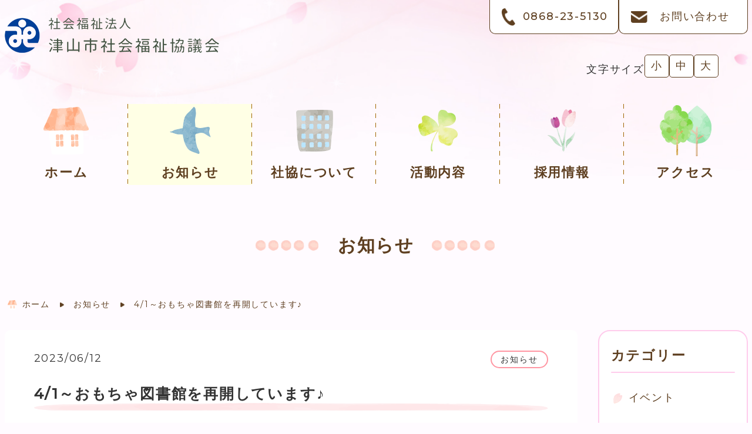

--- FILE ---
content_type: text/html; charset=UTF-8
request_url: https://www.tsuyamasyakyo.or.jp/info/774/
body_size: 11701
content:
<!DOCTYPE html>
<html dir="ltr" lang="ja" prefix="og: https://ogp.me/ns#">

<head>
    <meta charset="UTF-8">
    <meta name="viewport" content="width=device-width, initial-scale=1">
    <meta name="format-detection" content="telephone=no">
    
		<!-- All in One SEO 4.5.5 - aioseo.com -->
		<title>4/1～おもちゃ図書館を再開しています♪ ｜ お知らせ ｜ 津山市社会福祉協議会</title>
		<meta name="description" content="令和5年4月1日～おもちゃ図書館を再開しました!(^^)!津山総合福祉会館3階プレイルーム(津山市山北520)" />
		<meta name="robots" content="max-image-preview:large" />
		<link rel="canonical" href="https://www.tsuyamasyakyo.or.jp/info/774/" />
		<meta name="generator" content="All in One SEO (AIOSEO) 4.5.5" />
		<meta property="og:locale" content="ja_JP" />
		<meta property="og:site_name" content="津山市社会福祉協議会 ｜" />
		<meta property="og:type" content="article" />
		<meta property="og:title" content="4/1～おもちゃ図書館を再開しています♪ ｜ お知らせ ｜ 津山市社会福祉協議会" />
		<meta property="og:description" content="令和5年4月1日～おもちゃ図書館を再開しました!(^^)!津山総合福祉会館3階プレイルーム(津山市山北520)" />
		<meta property="og:url" content="https://www.tsuyamasyakyo.or.jp/info/774/" />
		<meta property="og:image" content="https://kir542740.kir.jp/wp-content/uploads/2024/01/logo.png" />
		<meta property="og:image:secure_url" content="https://kir542740.kir.jp/wp-content/uploads/2024/01/logo.png" />
		<meta property="article:published_time" content="2023-06-11T15:00:00+00:00" />
		<meta property="article:modified_time" content="2023-06-11T15:00:00+00:00" />
		<meta name="twitter:card" content="summary_large_image" />
		<meta name="twitter:title" content="4/1～おもちゃ図書館を再開しています♪ ｜ お知らせ ｜ 津山市社会福祉協議会" />
		<meta name="twitter:description" content="令和5年4月1日～おもちゃ図書館を再開しました!(^^)!津山総合福祉会館3階プレイルーム(津山市山北520)" />
		<meta name="twitter:image" content="http://kir542740.kir.jp/wp-content/uploads/2024/01/logo.png" />
		<script type="application/ld+json" class="aioseo-schema">
			{"@context":"https:\/\/schema.org","@graph":[{"@type":"BlogPosting","@id":"https:\/\/www.tsuyamasyakyo.or.jp\/info\/774\/#blogposting","name":"4\/1\uff5e\u304a\u3082\u3061\u3083\u56f3\u66f8\u9928\u3092\u518d\u958b\u3057\u3066\u3044\u307e\u3059\u266a \uff5c \u304a\u77e5\u3089\u305b \uff5c \u6d25\u5c71\u5e02\u793e\u4f1a\u798f\u7949\u5354\u8b70\u4f1a","headline":"4\/1\uff5e\u304a\u3082\u3061\u3083\u56f3\u66f8\u9928\u3092\u518d\u958b\u3057\u3066\u3044\u307e\u3059\u266a","author":{"@id":"https:\/\/www.tsuyamasyakyo.or.jp\/author\/community_chiikifukushi\/#author"},"publisher":{"@id":"https:\/\/www.tsuyamasyakyo.or.jp\/#organization"},"image":{"@type":"ImageObject","url":"http:\/\/kir542740.kir.jp\/wp-content\/uploads\/2024\/01\/logo_footer.png","@id":"https:\/\/www.tsuyamasyakyo.or.jp\/#articleImage"},"datePublished":"2023-06-12T00:00:00+09:00","dateModified":"2023-06-12T00:00:00+09:00","inLanguage":"ja","mainEntityOfPage":{"@id":"https:\/\/www.tsuyamasyakyo.or.jp\/info\/774\/#webpage"},"isPartOf":{"@id":"https:\/\/www.tsuyamasyakyo.or.jp\/info\/774\/#webpage"},"articleSection":"\u304a\u77e5\u3089\u305b"},{"@type":"BreadcrumbList","@id":"https:\/\/www.tsuyamasyakyo.or.jp\/info\/774\/#breadcrumblist","itemListElement":[{"@type":"ListItem","@id":"https:\/\/www.tsuyamasyakyo.or.jp\/#listItem","position":1,"name":"\u5bb6","item":"https:\/\/www.tsuyamasyakyo.or.jp\/","nextItem":"https:\/\/www.tsuyamasyakyo.or.jp\/category\/info\/#listItem"},{"@type":"ListItem","@id":"https:\/\/www.tsuyamasyakyo.or.jp\/category\/info\/#listItem","position":2,"name":"\u304a\u77e5\u3089\u305b","item":"https:\/\/www.tsuyamasyakyo.or.jp\/category\/info\/","nextItem":"https:\/\/www.tsuyamasyakyo.or.jp\/info\/774\/#listItem","previousItem":"https:\/\/www.tsuyamasyakyo.or.jp\/#listItem"},{"@type":"ListItem","@id":"https:\/\/www.tsuyamasyakyo.or.jp\/info\/774\/#listItem","position":3,"name":"4\/1\uff5e\u304a\u3082\u3061\u3083\u56f3\u66f8\u9928\u3092\u518d\u958b\u3057\u3066\u3044\u307e\u3059\u266a","previousItem":"https:\/\/www.tsuyamasyakyo.or.jp\/category\/info\/#listItem"}]},{"@type":"Organization","@id":"https:\/\/www.tsuyamasyakyo.or.jp\/#organization","name":"\u6d25\u5c71\u5e02\u793e\u4f1a\u798f\u7949\u5354\u8b70\u4f1a","url":"https:\/\/www.tsuyamasyakyo.or.jp\/","logo":{"@type":"ImageObject","url":"http:\/\/kir542740.kir.jp\/wp-content\/uploads\/2024\/01\/logo_footer.png","@id":"https:\/\/www.tsuyamasyakyo.or.jp\/info\/774\/#organizationLogo"},"image":{"@id":"https:\/\/www.tsuyamasyakyo.or.jp\/#organizationLogo"},"contactPoint":{"@type":"ContactPoint","telephone":"+81868235130","contactType":"Customer Support"}},{"@type":"Person","@id":"https:\/\/www.tsuyamasyakyo.or.jp\/author\/community_chiikifukushi\/#author","url":"https:\/\/www.tsuyamasyakyo.or.jp\/author\/community_chiikifukushi\/","name":"\u6d25\u5c71\u793e\u4f1a\u798f\u7949\u5354\u8b70\u4f1a","image":{"@type":"ImageObject","@id":"https:\/\/www.tsuyamasyakyo.or.jp\/info\/774\/#authorImage","url":"https:\/\/secure.gravatar.com\/avatar\/001522266ac74b0aa37d957c167a8080?s=96&d=mm&r=g","width":96,"height":96,"caption":"\u6d25\u5c71\u793e\u4f1a\u798f\u7949\u5354\u8b70\u4f1a"}},{"@type":"WebPage","@id":"https:\/\/www.tsuyamasyakyo.or.jp\/info\/774\/#webpage","url":"https:\/\/www.tsuyamasyakyo.or.jp\/info\/774\/","name":"4\/1\uff5e\u304a\u3082\u3061\u3083\u56f3\u66f8\u9928\u3092\u518d\u958b\u3057\u3066\u3044\u307e\u3059\u266a \uff5c \u304a\u77e5\u3089\u305b \uff5c \u6d25\u5c71\u5e02\u793e\u4f1a\u798f\u7949\u5354\u8b70\u4f1a","description":"\u4ee4\u548c5\u5e744\u67081\u65e5\uff5e\u304a\u3082\u3061\u3083\u56f3\u66f8\u9928\u3092\u518d\u958b\u3057\u307e\u3057\u305f!(^^)!\u6d25\u5c71\u7dcf\u5408\u798f\u7949\u4f1a\u99283\u968e\u30d7\u30ec\u30a4\u30eb\u30fc\u30e0(\u6d25\u5c71\u5e02\u5c71\u5317520)","inLanguage":"ja","isPartOf":{"@id":"https:\/\/www.tsuyamasyakyo.or.jp\/#website"},"breadcrumb":{"@id":"https:\/\/www.tsuyamasyakyo.or.jp\/info\/774\/#breadcrumblist"},"datePublished":"2023-06-12T00:00:00+09:00","dateModified":"2023-06-12T00:00:00+09:00"},{"@type":"WebSite","@id":"https:\/\/www.tsuyamasyakyo.or.jp\/#website","url":"https:\/\/www.tsuyamasyakyo.or.jp\/","name":"\u6d25\u5c71\u5e02\u793e\u4f1a\u798f\u7949\u5354\u8b70\u4f1a","inLanguage":"ja","publisher":{"@id":"https:\/\/www.tsuyamasyakyo.or.jp\/#organization"}}]}
		</script>
		<!-- All in One SEO -->

<script>
window._wpemojiSettings = {"baseUrl":"https:\/\/s.w.org\/images\/core\/emoji\/14.0.0\/72x72\/","ext":".png","svgUrl":"https:\/\/s.w.org\/images\/core\/emoji\/14.0.0\/svg\/","svgExt":".svg","source":{"concatemoji":"https:\/\/www.tsuyamasyakyo.or.jp\/wp-includes\/js\/wp-emoji-release.min.js?ver=6.4.3"}};
/*! This file is auto-generated */
!function(i,n){var o,s,e;function c(e){try{var t={supportTests:e,timestamp:(new Date).valueOf()};sessionStorage.setItem(o,JSON.stringify(t))}catch(e){}}function p(e,t,n){e.clearRect(0,0,e.canvas.width,e.canvas.height),e.fillText(t,0,0);var t=new Uint32Array(e.getImageData(0,0,e.canvas.width,e.canvas.height).data),r=(e.clearRect(0,0,e.canvas.width,e.canvas.height),e.fillText(n,0,0),new Uint32Array(e.getImageData(0,0,e.canvas.width,e.canvas.height).data));return t.every(function(e,t){return e===r[t]})}function u(e,t,n){switch(t){case"flag":return n(e,"\ud83c\udff3\ufe0f\u200d\u26a7\ufe0f","\ud83c\udff3\ufe0f\u200b\u26a7\ufe0f")?!1:!n(e,"\ud83c\uddfa\ud83c\uddf3","\ud83c\uddfa\u200b\ud83c\uddf3")&&!n(e,"\ud83c\udff4\udb40\udc67\udb40\udc62\udb40\udc65\udb40\udc6e\udb40\udc67\udb40\udc7f","\ud83c\udff4\u200b\udb40\udc67\u200b\udb40\udc62\u200b\udb40\udc65\u200b\udb40\udc6e\u200b\udb40\udc67\u200b\udb40\udc7f");case"emoji":return!n(e,"\ud83e\udef1\ud83c\udffb\u200d\ud83e\udef2\ud83c\udfff","\ud83e\udef1\ud83c\udffb\u200b\ud83e\udef2\ud83c\udfff")}return!1}function f(e,t,n){var r="undefined"!=typeof WorkerGlobalScope&&self instanceof WorkerGlobalScope?new OffscreenCanvas(300,150):i.createElement("canvas"),a=r.getContext("2d",{willReadFrequently:!0}),o=(a.textBaseline="top",a.font="600 32px Arial",{});return e.forEach(function(e){o[e]=t(a,e,n)}),o}function t(e){var t=i.createElement("script");t.src=e,t.defer=!0,i.head.appendChild(t)}"undefined"!=typeof Promise&&(o="wpEmojiSettingsSupports",s=["flag","emoji"],n.supports={everything:!0,everythingExceptFlag:!0},e=new Promise(function(e){i.addEventListener("DOMContentLoaded",e,{once:!0})}),new Promise(function(t){var n=function(){try{var e=JSON.parse(sessionStorage.getItem(o));if("object"==typeof e&&"number"==typeof e.timestamp&&(new Date).valueOf()<e.timestamp+604800&&"object"==typeof e.supportTests)return e.supportTests}catch(e){}return null}();if(!n){if("undefined"!=typeof Worker&&"undefined"!=typeof OffscreenCanvas&&"undefined"!=typeof URL&&URL.createObjectURL&&"undefined"!=typeof Blob)try{var e="postMessage("+f.toString()+"("+[JSON.stringify(s),u.toString(),p.toString()].join(",")+"));",r=new Blob([e],{type:"text/javascript"}),a=new Worker(URL.createObjectURL(r),{name:"wpTestEmojiSupports"});return void(a.onmessage=function(e){c(n=e.data),a.terminate(),t(n)})}catch(e){}c(n=f(s,u,p))}t(n)}).then(function(e){for(var t in e)n.supports[t]=e[t],n.supports.everything=n.supports.everything&&n.supports[t],"flag"!==t&&(n.supports.everythingExceptFlag=n.supports.everythingExceptFlag&&n.supports[t]);n.supports.everythingExceptFlag=n.supports.everythingExceptFlag&&!n.supports.flag,n.DOMReady=!1,n.readyCallback=function(){n.DOMReady=!0}}).then(function(){return e}).then(function(){var e;n.supports.everything||(n.readyCallback(),(e=n.source||{}).concatemoji?t(e.concatemoji):e.wpemoji&&e.twemoji&&(t(e.twemoji),t(e.wpemoji)))}))}((window,document),window._wpemojiSettings);
</script>
<style id='wp-emoji-styles-inline-css'>

	img.wp-smiley, img.emoji {
		display: inline !important;
		border: none !important;
		box-shadow: none !important;
		height: 1em !important;
		width: 1em !important;
		margin: 0 0.07em !important;
		vertical-align: -0.1em !important;
		background: none !important;
		padding: 0 !important;
	}
</style>
<link rel='stylesheet' id='wp-block-library-css' href='https://www.tsuyamasyakyo.or.jp/wp-includes/css/dist/block-library/style.min.css?ver=6.4.3' media='all' />
<style id='get-filesize-get-filesize-block-style-inline-css'>
.wp-block-get-filesize-get-filesize-block{padding:0}.wp-block-get-filesize-get-filesize-block.aligncenter{text-align:center}.wp-block-get-filesize-get-filesize-block.alignleft{text-align:left}.wp-block-get-filesize-get-filesize-block.alignleft,.wp-block-get-filesize-get-filesize-block.alignright{float:none!important;margin-left:auto!important;margin-right:auto!important;max-width:var(--wp--style--global--content-size)}.wp-block-get-filesize-get-filesize-block.alignright{text-align:right}

</style>
<style id='classic-theme-styles-inline-css'>
/*! This file is auto-generated */
.wp-block-button__link{color:#fff;background-color:#32373c;border-radius:9999px;box-shadow:none;text-decoration:none;padding:calc(.667em + 2px) calc(1.333em + 2px);font-size:1.125em}.wp-block-file__button{background:#32373c;color:#fff;text-decoration:none}
</style>
<style id='global-styles-inline-css'>
body{--wp--preset--color--black: #000000;--wp--preset--color--cyan-bluish-gray: #abb8c3;--wp--preset--color--white: #ffffff;--wp--preset--color--pale-pink: #f78da7;--wp--preset--color--vivid-red: #cf2e2e;--wp--preset--color--luminous-vivid-orange: #ff6900;--wp--preset--color--luminous-vivid-amber: #fcb900;--wp--preset--color--light-green-cyan: #7bdcb5;--wp--preset--color--vivid-green-cyan: #00d084;--wp--preset--color--pale-cyan-blue: #8ed1fc;--wp--preset--color--vivid-cyan-blue: #0693e3;--wp--preset--color--vivid-purple: #9b51e0;--wp--preset--gradient--vivid-cyan-blue-to-vivid-purple: linear-gradient(135deg,rgba(6,147,227,1) 0%,rgb(155,81,224) 100%);--wp--preset--gradient--light-green-cyan-to-vivid-green-cyan: linear-gradient(135deg,rgb(122,220,180) 0%,rgb(0,208,130) 100%);--wp--preset--gradient--luminous-vivid-amber-to-luminous-vivid-orange: linear-gradient(135deg,rgba(252,185,0,1) 0%,rgba(255,105,0,1) 100%);--wp--preset--gradient--luminous-vivid-orange-to-vivid-red: linear-gradient(135deg,rgba(255,105,0,1) 0%,rgb(207,46,46) 100%);--wp--preset--gradient--very-light-gray-to-cyan-bluish-gray: linear-gradient(135deg,rgb(238,238,238) 0%,rgb(169,184,195) 100%);--wp--preset--gradient--cool-to-warm-spectrum: linear-gradient(135deg,rgb(74,234,220) 0%,rgb(151,120,209) 20%,rgb(207,42,186) 40%,rgb(238,44,130) 60%,rgb(251,105,98) 80%,rgb(254,248,76) 100%);--wp--preset--gradient--blush-light-purple: linear-gradient(135deg,rgb(255,206,236) 0%,rgb(152,150,240) 100%);--wp--preset--gradient--blush-bordeaux: linear-gradient(135deg,rgb(254,205,165) 0%,rgb(254,45,45) 50%,rgb(107,0,62) 100%);--wp--preset--gradient--luminous-dusk: linear-gradient(135deg,rgb(255,203,112) 0%,rgb(199,81,192) 50%,rgb(65,88,208) 100%);--wp--preset--gradient--pale-ocean: linear-gradient(135deg,rgb(255,245,203) 0%,rgb(182,227,212) 50%,rgb(51,167,181) 100%);--wp--preset--gradient--electric-grass: linear-gradient(135deg,rgb(202,248,128) 0%,rgb(113,206,126) 100%);--wp--preset--gradient--midnight: linear-gradient(135deg,rgb(2,3,129) 0%,rgb(40,116,252) 100%);--wp--preset--font-size--small: 13px;--wp--preset--font-size--medium: 20px;--wp--preset--font-size--large: 36px;--wp--preset--font-size--x-large: 42px;--wp--preset--spacing--20: 0.44rem;--wp--preset--spacing--30: 0.67rem;--wp--preset--spacing--40: 1rem;--wp--preset--spacing--50: 1.5rem;--wp--preset--spacing--60: 2.25rem;--wp--preset--spacing--70: 3.38rem;--wp--preset--spacing--80: 5.06rem;--wp--preset--shadow--natural: 6px 6px 9px rgba(0, 0, 0, 0.2);--wp--preset--shadow--deep: 12px 12px 50px rgba(0, 0, 0, 0.4);--wp--preset--shadow--sharp: 6px 6px 0px rgba(0, 0, 0, 0.2);--wp--preset--shadow--outlined: 6px 6px 0px -3px rgba(255, 255, 255, 1), 6px 6px rgba(0, 0, 0, 1);--wp--preset--shadow--crisp: 6px 6px 0px rgba(0, 0, 0, 1);}:where(.is-layout-flex){gap: 0.5em;}:where(.is-layout-grid){gap: 0.5em;}body .is-layout-flow > .alignleft{float: left;margin-inline-start: 0;margin-inline-end: 2em;}body .is-layout-flow > .alignright{float: right;margin-inline-start: 2em;margin-inline-end: 0;}body .is-layout-flow > .aligncenter{margin-left: auto !important;margin-right: auto !important;}body .is-layout-constrained > .alignleft{float: left;margin-inline-start: 0;margin-inline-end: 2em;}body .is-layout-constrained > .alignright{float: right;margin-inline-start: 2em;margin-inline-end: 0;}body .is-layout-constrained > .aligncenter{margin-left: auto !important;margin-right: auto !important;}body .is-layout-constrained > :where(:not(.alignleft):not(.alignright):not(.alignfull)){max-width: var(--wp--style--global--content-size);margin-left: auto !important;margin-right: auto !important;}body .is-layout-constrained > .alignwide{max-width: var(--wp--style--global--wide-size);}body .is-layout-flex{display: flex;}body .is-layout-flex{flex-wrap: wrap;align-items: center;}body .is-layout-flex > *{margin: 0;}body .is-layout-grid{display: grid;}body .is-layout-grid > *{margin: 0;}:where(.wp-block-columns.is-layout-flex){gap: 2em;}:where(.wp-block-columns.is-layout-grid){gap: 2em;}:where(.wp-block-post-template.is-layout-flex){gap: 1.25em;}:where(.wp-block-post-template.is-layout-grid){gap: 1.25em;}.has-black-color{color: var(--wp--preset--color--black) !important;}.has-cyan-bluish-gray-color{color: var(--wp--preset--color--cyan-bluish-gray) !important;}.has-white-color{color: var(--wp--preset--color--white) !important;}.has-pale-pink-color{color: var(--wp--preset--color--pale-pink) !important;}.has-vivid-red-color{color: var(--wp--preset--color--vivid-red) !important;}.has-luminous-vivid-orange-color{color: var(--wp--preset--color--luminous-vivid-orange) !important;}.has-luminous-vivid-amber-color{color: var(--wp--preset--color--luminous-vivid-amber) !important;}.has-light-green-cyan-color{color: var(--wp--preset--color--light-green-cyan) !important;}.has-vivid-green-cyan-color{color: var(--wp--preset--color--vivid-green-cyan) !important;}.has-pale-cyan-blue-color{color: var(--wp--preset--color--pale-cyan-blue) !important;}.has-vivid-cyan-blue-color{color: var(--wp--preset--color--vivid-cyan-blue) !important;}.has-vivid-purple-color{color: var(--wp--preset--color--vivid-purple) !important;}.has-black-background-color{background-color: var(--wp--preset--color--black) !important;}.has-cyan-bluish-gray-background-color{background-color: var(--wp--preset--color--cyan-bluish-gray) !important;}.has-white-background-color{background-color: var(--wp--preset--color--white) !important;}.has-pale-pink-background-color{background-color: var(--wp--preset--color--pale-pink) !important;}.has-vivid-red-background-color{background-color: var(--wp--preset--color--vivid-red) !important;}.has-luminous-vivid-orange-background-color{background-color: var(--wp--preset--color--luminous-vivid-orange) !important;}.has-luminous-vivid-amber-background-color{background-color: var(--wp--preset--color--luminous-vivid-amber) !important;}.has-light-green-cyan-background-color{background-color: var(--wp--preset--color--light-green-cyan) !important;}.has-vivid-green-cyan-background-color{background-color: var(--wp--preset--color--vivid-green-cyan) !important;}.has-pale-cyan-blue-background-color{background-color: var(--wp--preset--color--pale-cyan-blue) !important;}.has-vivid-cyan-blue-background-color{background-color: var(--wp--preset--color--vivid-cyan-blue) !important;}.has-vivid-purple-background-color{background-color: var(--wp--preset--color--vivid-purple) !important;}.has-black-border-color{border-color: var(--wp--preset--color--black) !important;}.has-cyan-bluish-gray-border-color{border-color: var(--wp--preset--color--cyan-bluish-gray) !important;}.has-white-border-color{border-color: var(--wp--preset--color--white) !important;}.has-pale-pink-border-color{border-color: var(--wp--preset--color--pale-pink) !important;}.has-vivid-red-border-color{border-color: var(--wp--preset--color--vivid-red) !important;}.has-luminous-vivid-orange-border-color{border-color: var(--wp--preset--color--luminous-vivid-orange) !important;}.has-luminous-vivid-amber-border-color{border-color: var(--wp--preset--color--luminous-vivid-amber) !important;}.has-light-green-cyan-border-color{border-color: var(--wp--preset--color--light-green-cyan) !important;}.has-vivid-green-cyan-border-color{border-color: var(--wp--preset--color--vivid-green-cyan) !important;}.has-pale-cyan-blue-border-color{border-color: var(--wp--preset--color--pale-cyan-blue) !important;}.has-vivid-cyan-blue-border-color{border-color: var(--wp--preset--color--vivid-cyan-blue) !important;}.has-vivid-purple-border-color{border-color: var(--wp--preset--color--vivid-purple) !important;}.has-vivid-cyan-blue-to-vivid-purple-gradient-background{background: var(--wp--preset--gradient--vivid-cyan-blue-to-vivid-purple) !important;}.has-light-green-cyan-to-vivid-green-cyan-gradient-background{background: var(--wp--preset--gradient--light-green-cyan-to-vivid-green-cyan) !important;}.has-luminous-vivid-amber-to-luminous-vivid-orange-gradient-background{background: var(--wp--preset--gradient--luminous-vivid-amber-to-luminous-vivid-orange) !important;}.has-luminous-vivid-orange-to-vivid-red-gradient-background{background: var(--wp--preset--gradient--luminous-vivid-orange-to-vivid-red) !important;}.has-very-light-gray-to-cyan-bluish-gray-gradient-background{background: var(--wp--preset--gradient--very-light-gray-to-cyan-bluish-gray) !important;}.has-cool-to-warm-spectrum-gradient-background{background: var(--wp--preset--gradient--cool-to-warm-spectrum) !important;}.has-blush-light-purple-gradient-background{background: var(--wp--preset--gradient--blush-light-purple) !important;}.has-blush-bordeaux-gradient-background{background: var(--wp--preset--gradient--blush-bordeaux) !important;}.has-luminous-dusk-gradient-background{background: var(--wp--preset--gradient--luminous-dusk) !important;}.has-pale-ocean-gradient-background{background: var(--wp--preset--gradient--pale-ocean) !important;}.has-electric-grass-gradient-background{background: var(--wp--preset--gradient--electric-grass) !important;}.has-midnight-gradient-background{background: var(--wp--preset--gradient--midnight) !important;}.has-small-font-size{font-size: var(--wp--preset--font-size--small) !important;}.has-medium-font-size{font-size: var(--wp--preset--font-size--medium) !important;}.has-large-font-size{font-size: var(--wp--preset--font-size--large) !important;}.has-x-large-font-size{font-size: var(--wp--preset--font-size--x-large) !important;}
.wp-block-navigation a:where(:not(.wp-element-button)){color: inherit;}
:where(.wp-block-post-template.is-layout-flex){gap: 1.25em;}:where(.wp-block-post-template.is-layout-grid){gap: 1.25em;}
:where(.wp-block-columns.is-layout-flex){gap: 2em;}:where(.wp-block-columns.is-layout-grid){gap: 2em;}
.wp-block-pullquote{font-size: 1.5em;line-height: 1.6;}
</style>
<link rel='stylesheet' id='contact-form-7-css' href='https://www.tsuyamasyakyo.or.jp/wp-content/plugins/contact-form-7/includes/css/styles.css?ver=5.8.6' media='all' />
<link rel='stylesheet' id='style-css' href='https://www.tsuyamasyakyo.or.jp/wp-content/themes/tsuyasya/style.css?ver=6.4.3' media='all' />
<link rel='stylesheet' id='meanmenustyle-css' href='https://www.tsuyamasyakyo.or.jp/wp-content/themes/tsuyasya/css/meanmenu.css?ver=6.4.3' media='all' />
<script src="https://www.tsuyamasyakyo.or.jp/wp-includes/js/jquery/jquery.min.js?ver=3.7.1" id="jquery-core-js"></script>
<script src="https://www.tsuyamasyakyo.or.jp/wp-includes/js/jquery/jquery-migrate.min.js?ver=3.4.1" id="jquery-migrate-js"></script>
<script src="https://www.tsuyamasyakyo.or.jp/wp-content/themes/tsuyasya/js/common.js?ver=6.4.3" id="common-script-js"></script>
<script src="https://www.tsuyamasyakyo.or.jp/wp-content/themes/tsuyasya/js/jquery.cookie.js?ver=6.4.3" id="cookie-js"></script>
<script src="https://www.tsuyamasyakyo.or.jp/wp-content/themes/tsuyasya/js/jquery.textresizer.js?ver=6.4.3" id="textresizer-js"></script>
<script src="https://www.tsuyamasyakyo.or.jp/wp-content/themes/tsuyasya/js/jquery.meanmenu.js?ver=6.4.3" id="meanmenu-js"></script>
<link rel="https://api.w.org/" href="https://www.tsuyamasyakyo.or.jp/wp-json/" /><link rel="alternate" type="application/json" href="https://www.tsuyamasyakyo.or.jp/wp-json/wp/v2/posts/9284" /><link rel="EditURI" type="application/rsd+xml" title="RSD" href="https://www.tsuyamasyakyo.or.jp/xmlrpc.php?rsd" />
<link rel='shortlink' href='https://www.tsuyamasyakyo.or.jp/?p=9284' />
<link rel="alternate" type="application/json+oembed" href="https://www.tsuyamasyakyo.or.jp/wp-json/oembed/1.0/embed?url=https%3A%2F%2Fwww.tsuyamasyakyo.or.jp%2Finfo%2F774%2F" />
<link rel="alternate" type="text/xml+oembed" href="https://www.tsuyamasyakyo.or.jp/wp-json/oembed/1.0/embed?url=https%3A%2F%2Fwww.tsuyamasyakyo.or.jp%2Finfo%2F774%2F&#038;format=xml" />
    <link rel="preconnect" href="https://fonts.googleapis.com">
    <link rel="preconnect" href="https://fonts.gstatic.com" crossorigin>
    <link href="https://fonts.googleapis.com/css2?family=Montserrat:wght@400;500&family=Noto+Sans+JP&display=swap" rel="stylesheet">
    <link rel="shortcut icon" href="https://www.tsuyamasyakyo.or.jp/favicon.ico">
    <link rel="apple-touch-icon" href="https://www.tsuyamasyakyo.or.jp/favicon_apple.png">
    <link rel="icon" type="image/png" href="https://www.tsuyamasyakyo.or.jp/favicon_android.png">
    <!-- Google Tag Manager -->
    <script>(function(w,d,s,l,i){w[l]=w[l]||[];w[l].push({'gtm.start':
    new Date().getTime(),event:'gtm.js'});var f=d.getElementsByTagName(s)[0],
    j=d.createElement(s),dl=l!='dataLayer'?'&l='+l:'';j.async=true;j.src=
    'https://www.googletagmanager.com/gtm.js?id='+i+dl;f.parentNode.insertBefore(j,f);
    })(window,document,'script','dataLayer','GTM-N2S6BGDC');</script>
    <!-- End Google Tag Manager -->
</head>

<body class="post-template-default single single-post postid-9284 single-format-standard wp-embed-responsive">
<!-- Google Tag Manager (noscript) -->
<noscript><iframe src="https://www.googletagmanager.com/ns.html?id=GTM-N2S6BGDC"
height="0" width="0" style="display:none;visibility:hidden"></iframe></noscript>
<!-- End Google Tag Manager (noscript) -->



<header class="reset">

	<div class="container">

		<div class="head_box">

							<a href="https://www.tsuyamasyakyo.or.jp"><img src="https://www.tsuyamasyakyo.or.jp/wp-content/themes/tsuyasya/img/common/logo_admin.png" alt="津山市社会福祉協議会"></a>
			
			<div class="head_box_right">
				<!-- Head Link -->
				<ul class="head_link">
					<li class="tel"><a href="tel:0868-23-5130">0868-23-5130</a></li>
					<li class="mail"><a href="https://www.tsuyamasyakyo.or.jp/contact">お問い合わせ</a></li>
				</ul>

				<div id="textsize">
					<p>文字サイズ</p>
					<a href="#">小</a>
					<a href="#">中</a>
					<a href="#">大</a>
				</div>
			</div>
		</div>


		<!-- PC・スマホ共通 -->
		<nav id="spmn">
			<div class="menu-%e3%82%b0%e3%83%ad%e3%83%8a%e3%83%93-container"><ul id="menu-%e3%82%b0%e3%83%ad%e3%83%8a%e3%83%93" class="menu"><li id="menu-item-44" class="menu-item menu-item-type-post_type menu-item-object-page menu-item-home menu-item-44"><a href="https://www.tsuyamasyakyo.or.jp/">ホーム</a></li>
<li id="menu-item-45" class="menu-item menu-item-type-post_type menu-item-object-page current_page_parent menu-item-45"><a href="https://www.tsuyamasyakyo.or.jp/news/">お知らせ</a></li>
<li id="menu-item-60" class="menu-item menu-item-type-post_type menu-item-object-page menu-item-has-children menu-item-60"><a href="javascript:void(0);">社協について</a>
<ul class="sub-menu">
	<li id="menu-item-74" class="menu-item menu-item-type-post_type menu-item-object-page menu-item-74"><a href="https://www.tsuyamasyakyo.or.jp/about/greeting/">会長あいさつ</a></li>
	<li id="menu-item-244" class="menu-item menu-item-type-post_type menu-item-object-page menu-item-244"><a href="https://www.tsuyamasyakyo.or.jp/about/vision/">理念・ビジョン</a></li>
	<li id="menu-item-75" class="menu-item menu-item-type-post_type menu-item-object-page menu-item-75"><a href="https://www.tsuyamasyakyo.or.jp/about/organization_chart/">組織図</a></li>
	<li id="menu-item-253" class="menu-item menu-item-type-post_type menu-item-object-page menu-item-253"><a href="https://www.tsuyamasyakyo.or.jp/about/member/">社協会員・会費・寄付・<br>募金について</a></li>
	<li id="menu-item-351" class="menu-item menu-item-type-post_type menu-item-object-page menu-item-351"><a href="https://www.tsuyamasyakyo.or.jp/about/docs/">法人公表資料</a></li>
	<li id="menu-item-350" class="menu-item menu-item-type-post_type menu-item-object-page menu-item-350"><a href="https://www.tsuyamasyakyo.or.jp/about/magazine/">広報誌ダウンロード</a></li>
	<li id="menu-item-349" class="menu-item menu-item-type-post_type menu-item-object-page menu-item-349"><a href="https://www.tsuyamasyakyo.or.jp/about/memorial/">創立70周年記念誌</a></li>
	<li id="menu-item-8059" class="menu-item menu-item-type-post_type menu-item-object-page menu-item-8059"><a href="https://www.tsuyamasyakyo.or.jp/about/download/">各種申請書ダウンロード</a></li>
</ul>
</li>
<li id="menu-item-59" class="menu-item menu-item-type-post_type menu-item-object-page menu-item-has-children menu-item-59"><a href="javascript:void(0);">活動内容</a>
<ul class="sub-menu">
	<li id="menu-item-161" class="menu-item menu-item-type-post_type menu-item-object-page menu-item-161"><a href="https://www.tsuyamasyakyo.or.jp/activity/baby/">子育て支援</a></li>
	<li id="menu-item-160" class="menu-item menu-item-type-post_type menu-item-object-page menu-item-160"><a href="https://www.tsuyamasyakyo.or.jp/activity/kaigo/">介護サービス</a></li>
	<li id="menu-item-159" class="menu-item menu-item-type-post_type menu-item-object-page menu-item-159"><a href="https://www.tsuyamasyakyo.or.jp/activity/support/">日常生活自立支援事業</a></li>
	<li id="menu-item-158" class="menu-item menu-item-type-post_type menu-item-object-page menu-item-158"><a href="https://www.tsuyamasyakyo.or.jp/activity/implement/">福祉用物品の貸出について</a></li>
	<li id="menu-item-229" class="menu-item menu-item-type-post_type menu-item-object-page menu-item-229"><a href="https://www.tsuyamasyakyo.or.jp/activity/volunteer/">ボランティア</a></li>
	<li id="menu-item-228" class="menu-item menu-item-type-post_type menu-item-object-page menu-item-228"><a href="https://www.tsuyamasyakyo.or.jp/activity/akaihane/">赤い羽根　共同募金</a></li>
	<li id="menu-item-227" class="menu-item menu-item-type-post_type menu-item-object-page menu-item-227"><a href="https://www.tsuyamasyakyo.or.jp/activity/fureai_salon/">ふれあいサロン</a></li>
	<li id="menu-item-226" class="menu-item menu-item-type-post_type menu-item-object-page menu-item-226"><a href="https://www.tsuyamasyakyo.or.jp/activity/righton/">津山市権利擁護センター「らいと☆おん」</a></li>
	<li id="menu-item-225" class="menu-item menu-item-type-post_type menu-item-object-page menu-item-225"><a href="https://www.tsuyamasyakyo.or.jp/activity/soudan/">福祉総合相談センター</a></li>
	<li id="menu-item-224" class="menu-item menu-item-type-post_type menu-item-object-page menu-item-224"><a href="https://www.tsuyamasyakyo.or.jp/activity/action_plan/">社協の計画について</a></li>
</ul>
</li>
<li id="menu-item-53" class="menu-item menu-item-type-post_type menu-item-object-page menu-item-53"><a href="https://www.tsuyamasyakyo.or.jp/recruit/">採用情報</a></li>
<li id="menu-item-52" class="menu-item menu-item-type-post_type menu-item-object-page menu-item-has-children menu-item-52"><a href="https://www.tsuyamasyakyo.or.jp/office_list/">アクセス</a>
<ul class="sub-menu">
	<li id="menu-item-353" class="menu-item menu-item-type-post_type menu-item-object-page menu-item-353"><a href="https://www.tsuyamasyakyo.or.jp/office_list/honsho/">津山市総合福祉会館</a></li>
	<li id="menu-item-352" class="menu-item menu-item-type-post_type menu-item-object-page menu-item-352"><a href="https://www.tsuyamasyakyo.or.jp/office_list/houkatsu/">津山市地域包括支援センター</a></li>
	<li id="menu-item-394" class="menu-item menu-item-type-post_type menu-item-object-page menu-item-394"><a href="https://www.tsuyamasyakyo.or.jp/office_list/senior/">津山老人福祉センター</a></li>
	<li id="menu-item-403" class="menu-item menu-item-type-post_type menu-item-object-page menu-item-403"><a href="https://www.tsuyamasyakyo.or.jp/office_list/kamo/">加茂福祉センター</a></li>
</ul>
</li>
<li id="menu-item-279" class="menu-item menu-item-type-custom menu-item-object-custom menu-item-279"><a href="tel:0868-23-5130">0868-23-5130</a></li>
<li id="menu-item-278" class="menu-item menu-item-type-post_type menu-item-object-page menu-item-278"><a href="https://www.tsuyamasyakyo.or.jp/contact/">お問い合わせ</a></li>
</ul></div>		</nav>
	</div>

</header>




	<main class="page_contents">

		<div class="page_title reset">
			<h1 class="page_h1"><span>お知らせ</span></h1>
		</div>

		<div class="container breadcrumb_wrapper">
			<div id="breadcrumb"><ul><li><a href="https://www.tsuyamasyakyo.or.jp"><span>ホーム</span></a></li><li><a href="https://www.tsuyamasyakyo.or.jp/category/info/"><span>お知らせ</span></a></li><li><span>4/1～おもちゃ図書館を再開しています♪</span></li></ul></div>		</div>

		<div class="container contents_page newssingle_page">
			<div class="flex">
				<div class="content_box box">
					<div class="reset">
						<div class="date_cate">
							<time datetime="2023-06-12">2023/06/12</time>
																																		<span class="post-category post-category-info">
											お知らせ										</span>
																														</div>
						<h2 class="news_title">4/1～おもちゃ図書館を再開しています♪</h2>
					</div>

					<div class="free_space changeArea">
						<p><span style="font-size: medium;">令和5年4月1日～</span><br /><span style="font-size: medium;">おもちゃ図書館を再開しました!(^^)!<br /></span><img src = "https://www.tsuyamasyakyo.or.jp/wp-content/themes/tsuyasya/img/import/3730_b819849c3c2a0756166c957fb0c76c30/800_465_true.jpg" alt="" width="350" /><br /><span style="font-size: medium;">津山総合福祉会館3階プレイルーム</span><span style="font-size: medium;">(津山市山北520)</span><span style="font-size: medium;">で行っています。</p>
<p>コロナ禍の中で閉館を余儀なくされていましたが</span><br /><span style="font-size: medium;">換気をしながら、再開することとしました。<br />みなさん、気軽に来館ください♪<br /><img src = "https://www.tsuyamasyakyo.or.jp/wp-content/themes/tsuyasya/img/import/3731_ca362ea027e782a0631f225cff40152e/800_553_true.jpg" alt="" width="350" /><br />おもちゃ図書館は毎月<br />第一日曜日10:00～15:00<br />第三土曜日10:00～15:00に開館しています♪<br />(いちにち、さんど)と覚えてみてください(#^^#)</p>
<p>また、手作りおもちゃなどの貸し出しも行っていますので<br />おもちゃ図書館開館日に来ていただくか<br />1階事務所(社会福祉協議会)の職員にお声掛けください♪</p>
<p>お待ちしています～★</span></p>
					</div>
					<div class="news_prevnext reset"><a class="previous" href="https://www.tsuyamasyakyo.or.jp/info/773/">前<span>の記事</span>へ</a><a class="to_archive" href="https://www.tsuyamasyakyo.or.jp/news/"><span>お知らせ</span>一覧へ</a><a class="nextpage" href="https://www.tsuyamasyakyo.or.jp/info/775/">次<span>の記事</span>へ</a></div>


				</div>


				<aside class="reset">
	<div class="widget_category">
<div class="wp-block-group is-layout-flow wp-block-group-is-layout-flow"><div class="wp-block-group__inner-container">
<h2 class="wp-block-heading">カテゴリー</h2>


<ul class="wp-block-categories-list wp-block-categories">	<li class="cat-item cat-item-17"><a href="https://www.tsuyamasyakyo.or.jp/category/event/">イベント</a>
</li>
	<li class="cat-item cat-item-14"><a href="https://www.tsuyamasyakyo.or.jp/category/info/">お知らせ</a>
</li>
	<li class="cat-item cat-item-19"><a href="https://www.tsuyamasyakyo.or.jp/category/vol/">ボランティア</a>
</li>
	<li class="cat-item cat-item-16"><a href="https://www.tsuyamasyakyo.or.jp/category/sub/">助成金</a>
</li>
	<li class="cat-item cat-item-1"><a href="https://www.tsuyamasyakyo.or.jp/category/uncategorized/">未分類</a>
</li>
	<li class="cat-item cat-item-18"><a href="https://www.tsuyamasyakyo.or.jp/category/training/">研修</a>
</li>
	<li class="cat-item cat-item-5"><a href="https://www.tsuyamasyakyo.or.jp/category/important/">重要なお知らせ</a>
</li>
</ul></div></div>
</div><div class="widget_category">
<div class="wp-block-group is-layout-flow wp-block-group-is-layout-flow"><div class="wp-block-group__inner-container">
<h2 class="wp-block-heading">最近の投稿</h2>


<ul class="wp-block-latest-posts__list wp-block-latest-posts"><li><a class="wp-block-latest-posts__post-title" href="https://www.tsuyamasyakyo.or.jp/event/post-13149/">親子ひろば「すくすく」１月Photoアートデイ</a></li>
<li><a class="wp-block-latest-posts__post-title" href="https://www.tsuyamasyakyo.or.jp/uncategorized/post-13046/">１２月２２日（月）岡山県美作高等学校 福祉医療コース２年生から「赤い羽根共同募金」への寄付をいただきました！</a></li>
<li><a class="wp-block-latest-posts__post-title" href="https://www.tsuyamasyakyo.or.jp/info/post-13142/">て・ての会通信 ～夏のボランティア体験事業のその後～</a></li>
<li><a class="wp-block-latest-posts__post-title" href="https://www.tsuyamasyakyo.or.jp/info/post-13133/">赤い羽根共同募金「地域ささえあいプロジェクト」</a></li>
<li><a class="wp-block-latest-posts__post-title" href="https://www.tsuyamasyakyo.or.jp/sub/post-13096/">「ボラサポ(事前登録審査)」2026年度　被災地支援NPO助成事業</a></li>
</ul></div></div>
</div><div class="widget_category">
<div class="wp-block-group is-layout-flow wp-block-group-is-layout-flow"><div class="wp-block-group__inner-container">
<h2 class="wp-block-heading">アーカイブ</h2>


<ul class="wp-block-archives-list wp-block-archives">	<li><a href='https://www.tsuyamasyakyo.or.jp/2026/01/'>2026年1月</a></li>
	<li><a href='https://www.tsuyamasyakyo.or.jp/2025/12/'>2025年12月</a></li>
	<li><a href='https://www.tsuyamasyakyo.or.jp/2025/11/'>2025年11月</a></li>
	<li><a href='https://www.tsuyamasyakyo.or.jp/2025/10/'>2025年10月</a></li>
	<li><a href='https://www.tsuyamasyakyo.or.jp/2025/09/'>2025年9月</a></li>
	<li><a href='https://www.tsuyamasyakyo.or.jp/2025/08/'>2025年8月</a></li>
	<li><a href='https://www.tsuyamasyakyo.or.jp/2025/07/'>2025年7月</a></li>
	<li><a href='https://www.tsuyamasyakyo.or.jp/2025/06/'>2025年6月</a></li>
	<li><a href='https://www.tsuyamasyakyo.or.jp/2025/05/'>2025年5月</a></li>
	<li><a href='https://www.tsuyamasyakyo.or.jp/2025/04/'>2025年4月</a></li>
	<li><a href='https://www.tsuyamasyakyo.or.jp/2025/03/'>2025年3月</a></li>
	<li><a href='https://www.tsuyamasyakyo.or.jp/2025/02/'>2025年2月</a></li>
	<li><a href='https://www.tsuyamasyakyo.or.jp/2025/01/'>2025年1月</a></li>
	<li><a href='https://www.tsuyamasyakyo.or.jp/2024/12/'>2024年12月</a></li>
	<li><a href='https://www.tsuyamasyakyo.or.jp/2024/11/'>2024年11月</a></li>
	<li><a href='https://www.tsuyamasyakyo.or.jp/2024/10/'>2024年10月</a></li>
	<li><a href='https://www.tsuyamasyakyo.or.jp/2024/09/'>2024年9月</a></li>
	<li><a href='https://www.tsuyamasyakyo.or.jp/2024/08/'>2024年8月</a></li>
	<li><a href='https://www.tsuyamasyakyo.or.jp/2024/07/'>2024年7月</a></li>
	<li><a href='https://www.tsuyamasyakyo.or.jp/2024/06/'>2024年6月</a></li>
	<li><a href='https://www.tsuyamasyakyo.or.jp/2024/05/'>2024年5月</a></li>
	<li><a href='https://www.tsuyamasyakyo.or.jp/2024/04/'>2024年4月</a></li>
	<li><a href='https://www.tsuyamasyakyo.or.jp/2024/03/'>2024年3月</a></li>
	<li><a href='https://www.tsuyamasyakyo.or.jp/2024/02/'>2024年2月</a></li>
	<li><a href='https://www.tsuyamasyakyo.or.jp/2024/01/'>2024年1月</a></li>
	<li><a href='https://www.tsuyamasyakyo.or.jp/2023/12/'>2023年12月</a></li>
	<li><a href='https://www.tsuyamasyakyo.or.jp/2023/11/'>2023年11月</a></li>
	<li><a href='https://www.tsuyamasyakyo.or.jp/2023/10/'>2023年10月</a></li>
	<li><a href='https://www.tsuyamasyakyo.or.jp/2023/09/'>2023年9月</a></li>
	<li><a href='https://www.tsuyamasyakyo.or.jp/2023/08/'>2023年8月</a></li>
	<li><a href='https://www.tsuyamasyakyo.or.jp/2023/07/'>2023年7月</a></li>
	<li><a href='https://www.tsuyamasyakyo.or.jp/2023/06/'>2023年6月</a></li>
	<li><a href='https://www.tsuyamasyakyo.or.jp/2023/05/'>2023年5月</a></li>
	<li><a href='https://www.tsuyamasyakyo.or.jp/2023/04/'>2023年4月</a></li>
	<li><a href='https://www.tsuyamasyakyo.or.jp/2023/03/'>2023年3月</a></li>
	<li><a href='https://www.tsuyamasyakyo.or.jp/2023/02/'>2023年2月</a></li>
	<li><a href='https://www.tsuyamasyakyo.or.jp/2023/01/'>2023年1月</a></li>
	<li><a href='https://www.tsuyamasyakyo.or.jp/2022/12/'>2022年12月</a></li>
	<li><a href='https://www.tsuyamasyakyo.or.jp/2022/11/'>2022年11月</a></li>
	<li><a href='https://www.tsuyamasyakyo.or.jp/2022/10/'>2022年10月</a></li>
	<li><a href='https://www.tsuyamasyakyo.or.jp/2022/09/'>2022年9月</a></li>
	<li><a href='https://www.tsuyamasyakyo.or.jp/2022/08/'>2022年8月</a></li>
	<li><a href='https://www.tsuyamasyakyo.or.jp/2022/07/'>2022年7月</a></li>
	<li><a href='https://www.tsuyamasyakyo.or.jp/2022/06/'>2022年6月</a></li>
	<li><a href='https://www.tsuyamasyakyo.or.jp/2022/05/'>2022年5月</a></li>
	<li><a href='https://www.tsuyamasyakyo.or.jp/2022/04/'>2022年4月</a></li>
	<li><a href='https://www.tsuyamasyakyo.or.jp/2022/03/'>2022年3月</a></li>
	<li><a href='https://www.tsuyamasyakyo.or.jp/2022/02/'>2022年2月</a></li>
	<li><a href='https://www.tsuyamasyakyo.or.jp/2022/01/'>2022年1月</a></li>
	<li><a href='https://www.tsuyamasyakyo.or.jp/2021/12/'>2021年12月</a></li>
	<li><a href='https://www.tsuyamasyakyo.or.jp/2021/11/'>2021年11月</a></li>
	<li><a href='https://www.tsuyamasyakyo.or.jp/2021/10/'>2021年10月</a></li>
	<li><a href='https://www.tsuyamasyakyo.or.jp/2021/08/'>2021年8月</a></li>
	<li><a href='https://www.tsuyamasyakyo.or.jp/2021/07/'>2021年7月</a></li>
	<li><a href='https://www.tsuyamasyakyo.or.jp/2021/06/'>2021年6月</a></li>
	<li><a href='https://www.tsuyamasyakyo.or.jp/2021/05/'>2021年5月</a></li>
	<li><a href='https://www.tsuyamasyakyo.or.jp/2021/04/'>2021年4月</a></li>
	<li><a href='https://www.tsuyamasyakyo.or.jp/2021/03/'>2021年3月</a></li>
	<li><a href='https://www.tsuyamasyakyo.or.jp/2021/02/'>2021年2月</a></li>
	<li><a href='https://www.tsuyamasyakyo.or.jp/2021/01/'>2021年1月</a></li>
	<li><a href='https://www.tsuyamasyakyo.or.jp/2020/12/'>2020年12月</a></li>
	<li><a href='https://www.tsuyamasyakyo.or.jp/2020/11/'>2020年11月</a></li>
	<li><a href='https://www.tsuyamasyakyo.or.jp/2020/10/'>2020年10月</a></li>
	<li><a href='https://www.tsuyamasyakyo.or.jp/2020/09/'>2020年9月</a></li>
	<li><a href='https://www.tsuyamasyakyo.or.jp/2020/08/'>2020年8月</a></li>
	<li><a href='https://www.tsuyamasyakyo.or.jp/2020/07/'>2020年7月</a></li>
	<li><a href='https://www.tsuyamasyakyo.or.jp/2020/06/'>2020年6月</a></li>
	<li><a href='https://www.tsuyamasyakyo.or.jp/2020/05/'>2020年5月</a></li>
	<li><a href='https://www.tsuyamasyakyo.or.jp/2020/04/'>2020年4月</a></li>
	<li><a href='https://www.tsuyamasyakyo.or.jp/2020/03/'>2020年3月</a></li>
	<li><a href='https://www.tsuyamasyakyo.or.jp/2020/02/'>2020年2月</a></li>
	<li><a href='https://www.tsuyamasyakyo.or.jp/2020/01/'>2020年1月</a></li>
	<li><a href='https://www.tsuyamasyakyo.or.jp/2019/12/'>2019年12月</a></li>
	<li><a href='https://www.tsuyamasyakyo.or.jp/2019/11/'>2019年11月</a></li>
	<li><a href='https://www.tsuyamasyakyo.or.jp/2019/10/'>2019年10月</a></li>
	<li><a href='https://www.tsuyamasyakyo.or.jp/2019/09/'>2019年9月</a></li>
	<li><a href='https://www.tsuyamasyakyo.or.jp/2019/08/'>2019年8月</a></li>
	<li><a href='https://www.tsuyamasyakyo.or.jp/2019/07/'>2019年7月</a></li>
	<li><a href='https://www.tsuyamasyakyo.or.jp/2019/06/'>2019年6月</a></li>
	<li><a href='https://www.tsuyamasyakyo.or.jp/2019/05/'>2019年5月</a></li>
	<li><a href='https://www.tsuyamasyakyo.or.jp/2019/04/'>2019年4月</a></li>
	<li><a href='https://www.tsuyamasyakyo.or.jp/2019/03/'>2019年3月</a></li>
	<li><a href='https://www.tsuyamasyakyo.or.jp/2019/02/'>2019年2月</a></li>
	<li><a href='https://www.tsuyamasyakyo.or.jp/2019/01/'>2019年1月</a></li>
	<li><a href='https://www.tsuyamasyakyo.or.jp/2018/12/'>2018年12月</a></li>
	<li><a href='https://www.tsuyamasyakyo.or.jp/2018/11/'>2018年11月</a></li>
	<li><a href='https://www.tsuyamasyakyo.or.jp/2018/10/'>2018年10月</a></li>
	<li><a href='https://www.tsuyamasyakyo.or.jp/2018/09/'>2018年9月</a></li>
	<li><a href='https://www.tsuyamasyakyo.or.jp/2018/08/'>2018年8月</a></li>
	<li><a href='https://www.tsuyamasyakyo.or.jp/2018/07/'>2018年7月</a></li>
	<li><a href='https://www.tsuyamasyakyo.or.jp/2018/06/'>2018年6月</a></li>
	<li><a href='https://www.tsuyamasyakyo.or.jp/2018/05/'>2018年5月</a></li>
	<li><a href='https://www.tsuyamasyakyo.or.jp/2018/04/'>2018年4月</a></li>
	<li><a href='https://www.tsuyamasyakyo.or.jp/2018/03/'>2018年3月</a></li>
	<li><a href='https://www.tsuyamasyakyo.or.jp/2018/02/'>2018年2月</a></li>
	<li><a href='https://www.tsuyamasyakyo.or.jp/2018/01/'>2018年1月</a></li>
	<li><a href='https://www.tsuyamasyakyo.or.jp/2017/12/'>2017年12月</a></li>
	<li><a href='https://www.tsuyamasyakyo.or.jp/2017/11/'>2017年11月</a></li>
	<li><a href='https://www.tsuyamasyakyo.or.jp/2017/10/'>2017年10月</a></li>
	<li><a href='https://www.tsuyamasyakyo.or.jp/2017/09/'>2017年9月</a></li>
	<li><a href='https://www.tsuyamasyakyo.or.jp/2017/08/'>2017年8月</a></li>
	<li><a href='https://www.tsuyamasyakyo.or.jp/2017/07/'>2017年7月</a></li>
	<li><a href='https://www.tsuyamasyakyo.or.jp/2017/06/'>2017年6月</a></li>
	<li><a href='https://www.tsuyamasyakyo.or.jp/2017/05/'>2017年5月</a></li>
	<li><a href='https://www.tsuyamasyakyo.or.jp/2017/04/'>2017年4月</a></li>
	<li><a href='https://www.tsuyamasyakyo.or.jp/2017/03/'>2017年3月</a></li>
	<li><a href='https://www.tsuyamasyakyo.or.jp/2017/02/'>2017年2月</a></li>
	<li><a href='https://www.tsuyamasyakyo.or.jp/2017/01/'>2017年1月</a></li>
	<li><a href='https://www.tsuyamasyakyo.or.jp/2016/12/'>2016年12月</a></li>
	<li><a href='https://www.tsuyamasyakyo.or.jp/2016/11/'>2016年11月</a></li>
	<li><a href='https://www.tsuyamasyakyo.or.jp/2016/10/'>2016年10月</a></li>
	<li><a href='https://www.tsuyamasyakyo.or.jp/2016/09/'>2016年9月</a></li>
	<li><a href='https://www.tsuyamasyakyo.or.jp/2016/08/'>2016年8月</a></li>
	<li><a href='https://www.tsuyamasyakyo.or.jp/2016/07/'>2016年7月</a></li>
	<li><a href='https://www.tsuyamasyakyo.or.jp/2016/06/'>2016年6月</a></li>
	<li><a href='https://www.tsuyamasyakyo.or.jp/2016/05/'>2016年5月</a></li>
	<li><a href='https://www.tsuyamasyakyo.or.jp/2016/04/'>2016年4月</a></li>
	<li><a href='https://www.tsuyamasyakyo.or.jp/2016/03/'>2016年3月</a></li>
	<li><a href='https://www.tsuyamasyakyo.or.jp/2016/02/'>2016年2月</a></li>
	<li><a href='https://www.tsuyamasyakyo.or.jp/2016/01/'>2016年1月</a></li>
	<li><a href='https://www.tsuyamasyakyo.or.jp/2015/12/'>2015年12月</a></li>
	<li><a href='https://www.tsuyamasyakyo.or.jp/2015/11/'>2015年11月</a></li>
	<li><a href='https://www.tsuyamasyakyo.or.jp/2015/10/'>2015年10月</a></li>
	<li><a href='https://www.tsuyamasyakyo.or.jp/2015/09/'>2015年9月</a></li>
	<li><a href='https://www.tsuyamasyakyo.or.jp/2015/08/'>2015年8月</a></li>
	<li><a href='https://www.tsuyamasyakyo.or.jp/2015/07/'>2015年7月</a></li>
	<li><a href='https://www.tsuyamasyakyo.or.jp/2015/06/'>2015年6月</a></li>
	<li><a href='https://www.tsuyamasyakyo.or.jp/2015/05/'>2015年5月</a></li>
	<li><a href='https://www.tsuyamasyakyo.or.jp/2015/04/'>2015年4月</a></li>
	<li><a href='https://www.tsuyamasyakyo.or.jp/2015/03/'>2015年3月</a></li>
	<li><a href='https://www.tsuyamasyakyo.or.jp/2015/02/'>2015年2月</a></li>
	<li><a href='https://www.tsuyamasyakyo.or.jp/2015/01/'>2015年1月</a></li>
	<li><a href='https://www.tsuyamasyakyo.or.jp/2014/12/'>2014年12月</a></li>
	<li><a href='https://www.tsuyamasyakyo.or.jp/2014/11/'>2014年11月</a></li>
	<li><a href='https://www.tsuyamasyakyo.or.jp/2014/10/'>2014年10月</a></li>
	<li><a href='https://www.tsuyamasyakyo.or.jp/2014/09/'>2014年9月</a></li>
	<li><a href='https://www.tsuyamasyakyo.or.jp/2014/08/'>2014年8月</a></li>
	<li><a href='https://www.tsuyamasyakyo.or.jp/2014/07/'>2014年7月</a></li>
	<li><a href='https://www.tsuyamasyakyo.or.jp/2014/06/'>2014年6月</a></li>
	<li><a href='https://www.tsuyamasyakyo.or.jp/2014/05/'>2014年5月</a></li>
	<li><a href='https://www.tsuyamasyakyo.or.jp/2014/03/'>2014年3月</a></li>
	<li><a href='https://www.tsuyamasyakyo.or.jp/2014/02/'>2014年2月</a></li>
	<li><a href='https://www.tsuyamasyakyo.or.jp/2014/01/'>2014年1月</a></li>
	<li><a href='https://www.tsuyamasyakyo.or.jp/2013/12/'>2013年12月</a></li>
	<li><a href='https://www.tsuyamasyakyo.or.jp/2013/11/'>2013年11月</a></li>
	<li><a href='https://www.tsuyamasyakyo.or.jp/2013/10/'>2013年10月</a></li>
	<li><a href='https://www.tsuyamasyakyo.or.jp/2013/09/'>2013年9月</a></li>
	<li><a href='https://www.tsuyamasyakyo.or.jp/2013/08/'>2013年8月</a></li>
	<li><a href='https://www.tsuyamasyakyo.or.jp/2013/07/'>2013年7月</a></li>
	<li><a href='https://www.tsuyamasyakyo.or.jp/2013/06/'>2013年6月</a></li>
</ul></div></div>
</div></aside>
	
			</div>



		</div>


	</main>





<footer id="foot" class="reset">
	<div class="container">

		<div class="foot_box">

			<div class="foot_logo">
				<img src="https://www.tsuyamasyakyo.or.jp/wp-content/themes/tsuyasya/img/common/logo_footer.png" alt="津山市社会福祉協議会">
			</div>

			<p class="address">〒708-0004<br>岡山県津山市山北520 <br class="br_sp">津山市総合福祉会館内</p>

			<div class="foot_number">
				<p>TEL：0868-23-5130</p>
				<p>FAX：0868-24-2979</p>
			</div>

		</div>

		<div class="footer_link">
			<div class="menu-%e3%83%95%e3%83%83%e3%82%bf%e3%83%bc%e3%83%a1%e3%83%8b%e3%83%a5%e3%83%bc-container"><ul id="menu-%e3%83%95%e3%83%83%e3%82%bf%e3%83%bc%e3%83%a1%e3%83%8b%e3%83%a5%e3%83%bc" class="menu"><li id="menu-item-82" class="menu-item menu-item-type-custom menu-item-object-custom menu-item-82"><a target="_blank" rel="noopener" href="https://www.tsuyamasyakyo.or.jp/wp-content/uploads/2023/11/polycy.pdf">個人情報保護規定</a></li>
<li id="menu-item-83" class="menu-item menu-item-type-custom menu-item-object-custom menu-item-83"><a target="_blank" rel="noopener" href="https://www.tsuyamasyakyo.or.jp/wp-content/uploads/2023/11/teikan.pdf">定款</a></li>
<li id="menu-item-84" class="menu-item menu-item-type-post_type menu-item-object-page menu-item-84"><a href="https://www.tsuyamasyakyo.or.jp/sitemap/">サイトマップ</a></li>
</ul></div>		</div>
	</div>

</footer>


<script src="https://www.tsuyamasyakyo.or.jp/wp-content/plugins/contact-form-7/includes/swv/js/index.js?ver=5.8.6" id="swv-js"></script>
<script id="contact-form-7-js-extra">
var wpcf7 = {"api":{"root":"https:\/\/www.tsuyamasyakyo.or.jp\/wp-json\/","namespace":"contact-form-7\/v1"}};
</script>
<script src="https://www.tsuyamasyakyo.or.jp/wp-content/plugins/contact-form-7/includes/js/index.js?ver=5.8.6" id="contact-form-7-js"></script>
<script src="https://www.google.com/recaptcha/api.js?render=6Lc4cmApAAAAAIK2OQJo9olh8eVF7SyAYL-wfZ2M&amp;ver=3.0" id="google-recaptcha-js"></script>
<script src="https://www.tsuyamasyakyo.or.jp/wp-includes/js/dist/vendor/wp-polyfill-inert.min.js?ver=3.1.2" id="wp-polyfill-inert-js"></script>
<script src="https://www.tsuyamasyakyo.or.jp/wp-includes/js/dist/vendor/regenerator-runtime.min.js?ver=0.14.0" id="regenerator-runtime-js"></script>
<script src="https://www.tsuyamasyakyo.or.jp/wp-includes/js/dist/vendor/wp-polyfill.min.js?ver=3.15.0" id="wp-polyfill-js"></script>
<script id="wpcf7-recaptcha-js-extra">
var wpcf7_recaptcha = {"sitekey":"6Lc4cmApAAAAAIK2OQJo9olh8eVF7SyAYL-wfZ2M","actions":{"homepage":"homepage","contactform":"contactform"}};
</script>
<script src="https://www.tsuyamasyakyo.or.jp/wp-content/plugins/contact-form-7/modules/recaptcha/index.js?ver=5.8.6" id="wpcf7-recaptcha-js"></script>

</body>

</html>

--- FILE ---
content_type: text/html; charset=utf-8
request_url: https://www.google.com/recaptcha/api2/anchor?ar=1&k=6Lc4cmApAAAAAIK2OQJo9olh8eVF7SyAYL-wfZ2M&co=aHR0cHM6Ly93d3cudHN1eWFtYXN5YWt5by5vci5qcDo0NDM.&hl=en&v=PoyoqOPhxBO7pBk68S4YbpHZ&size=invisible&anchor-ms=20000&execute-ms=30000&cb=dvgpb06soy7f
body_size: 49710
content:
<!DOCTYPE HTML><html dir="ltr" lang="en"><head><meta http-equiv="Content-Type" content="text/html; charset=UTF-8">
<meta http-equiv="X-UA-Compatible" content="IE=edge">
<title>reCAPTCHA</title>
<style type="text/css">
/* cyrillic-ext */
@font-face {
  font-family: 'Roboto';
  font-style: normal;
  font-weight: 400;
  font-stretch: 100%;
  src: url(//fonts.gstatic.com/s/roboto/v48/KFO7CnqEu92Fr1ME7kSn66aGLdTylUAMa3GUBHMdazTgWw.woff2) format('woff2');
  unicode-range: U+0460-052F, U+1C80-1C8A, U+20B4, U+2DE0-2DFF, U+A640-A69F, U+FE2E-FE2F;
}
/* cyrillic */
@font-face {
  font-family: 'Roboto';
  font-style: normal;
  font-weight: 400;
  font-stretch: 100%;
  src: url(//fonts.gstatic.com/s/roboto/v48/KFO7CnqEu92Fr1ME7kSn66aGLdTylUAMa3iUBHMdazTgWw.woff2) format('woff2');
  unicode-range: U+0301, U+0400-045F, U+0490-0491, U+04B0-04B1, U+2116;
}
/* greek-ext */
@font-face {
  font-family: 'Roboto';
  font-style: normal;
  font-weight: 400;
  font-stretch: 100%;
  src: url(//fonts.gstatic.com/s/roboto/v48/KFO7CnqEu92Fr1ME7kSn66aGLdTylUAMa3CUBHMdazTgWw.woff2) format('woff2');
  unicode-range: U+1F00-1FFF;
}
/* greek */
@font-face {
  font-family: 'Roboto';
  font-style: normal;
  font-weight: 400;
  font-stretch: 100%;
  src: url(//fonts.gstatic.com/s/roboto/v48/KFO7CnqEu92Fr1ME7kSn66aGLdTylUAMa3-UBHMdazTgWw.woff2) format('woff2');
  unicode-range: U+0370-0377, U+037A-037F, U+0384-038A, U+038C, U+038E-03A1, U+03A3-03FF;
}
/* math */
@font-face {
  font-family: 'Roboto';
  font-style: normal;
  font-weight: 400;
  font-stretch: 100%;
  src: url(//fonts.gstatic.com/s/roboto/v48/KFO7CnqEu92Fr1ME7kSn66aGLdTylUAMawCUBHMdazTgWw.woff2) format('woff2');
  unicode-range: U+0302-0303, U+0305, U+0307-0308, U+0310, U+0312, U+0315, U+031A, U+0326-0327, U+032C, U+032F-0330, U+0332-0333, U+0338, U+033A, U+0346, U+034D, U+0391-03A1, U+03A3-03A9, U+03B1-03C9, U+03D1, U+03D5-03D6, U+03F0-03F1, U+03F4-03F5, U+2016-2017, U+2034-2038, U+203C, U+2040, U+2043, U+2047, U+2050, U+2057, U+205F, U+2070-2071, U+2074-208E, U+2090-209C, U+20D0-20DC, U+20E1, U+20E5-20EF, U+2100-2112, U+2114-2115, U+2117-2121, U+2123-214F, U+2190, U+2192, U+2194-21AE, U+21B0-21E5, U+21F1-21F2, U+21F4-2211, U+2213-2214, U+2216-22FF, U+2308-230B, U+2310, U+2319, U+231C-2321, U+2336-237A, U+237C, U+2395, U+239B-23B7, U+23D0, U+23DC-23E1, U+2474-2475, U+25AF, U+25B3, U+25B7, U+25BD, U+25C1, U+25CA, U+25CC, U+25FB, U+266D-266F, U+27C0-27FF, U+2900-2AFF, U+2B0E-2B11, U+2B30-2B4C, U+2BFE, U+3030, U+FF5B, U+FF5D, U+1D400-1D7FF, U+1EE00-1EEFF;
}
/* symbols */
@font-face {
  font-family: 'Roboto';
  font-style: normal;
  font-weight: 400;
  font-stretch: 100%;
  src: url(//fonts.gstatic.com/s/roboto/v48/KFO7CnqEu92Fr1ME7kSn66aGLdTylUAMaxKUBHMdazTgWw.woff2) format('woff2');
  unicode-range: U+0001-000C, U+000E-001F, U+007F-009F, U+20DD-20E0, U+20E2-20E4, U+2150-218F, U+2190, U+2192, U+2194-2199, U+21AF, U+21E6-21F0, U+21F3, U+2218-2219, U+2299, U+22C4-22C6, U+2300-243F, U+2440-244A, U+2460-24FF, U+25A0-27BF, U+2800-28FF, U+2921-2922, U+2981, U+29BF, U+29EB, U+2B00-2BFF, U+4DC0-4DFF, U+FFF9-FFFB, U+10140-1018E, U+10190-1019C, U+101A0, U+101D0-101FD, U+102E0-102FB, U+10E60-10E7E, U+1D2C0-1D2D3, U+1D2E0-1D37F, U+1F000-1F0FF, U+1F100-1F1AD, U+1F1E6-1F1FF, U+1F30D-1F30F, U+1F315, U+1F31C, U+1F31E, U+1F320-1F32C, U+1F336, U+1F378, U+1F37D, U+1F382, U+1F393-1F39F, U+1F3A7-1F3A8, U+1F3AC-1F3AF, U+1F3C2, U+1F3C4-1F3C6, U+1F3CA-1F3CE, U+1F3D4-1F3E0, U+1F3ED, U+1F3F1-1F3F3, U+1F3F5-1F3F7, U+1F408, U+1F415, U+1F41F, U+1F426, U+1F43F, U+1F441-1F442, U+1F444, U+1F446-1F449, U+1F44C-1F44E, U+1F453, U+1F46A, U+1F47D, U+1F4A3, U+1F4B0, U+1F4B3, U+1F4B9, U+1F4BB, U+1F4BF, U+1F4C8-1F4CB, U+1F4D6, U+1F4DA, U+1F4DF, U+1F4E3-1F4E6, U+1F4EA-1F4ED, U+1F4F7, U+1F4F9-1F4FB, U+1F4FD-1F4FE, U+1F503, U+1F507-1F50B, U+1F50D, U+1F512-1F513, U+1F53E-1F54A, U+1F54F-1F5FA, U+1F610, U+1F650-1F67F, U+1F687, U+1F68D, U+1F691, U+1F694, U+1F698, U+1F6AD, U+1F6B2, U+1F6B9-1F6BA, U+1F6BC, U+1F6C6-1F6CF, U+1F6D3-1F6D7, U+1F6E0-1F6EA, U+1F6F0-1F6F3, U+1F6F7-1F6FC, U+1F700-1F7FF, U+1F800-1F80B, U+1F810-1F847, U+1F850-1F859, U+1F860-1F887, U+1F890-1F8AD, U+1F8B0-1F8BB, U+1F8C0-1F8C1, U+1F900-1F90B, U+1F93B, U+1F946, U+1F984, U+1F996, U+1F9E9, U+1FA00-1FA6F, U+1FA70-1FA7C, U+1FA80-1FA89, U+1FA8F-1FAC6, U+1FACE-1FADC, U+1FADF-1FAE9, U+1FAF0-1FAF8, U+1FB00-1FBFF;
}
/* vietnamese */
@font-face {
  font-family: 'Roboto';
  font-style: normal;
  font-weight: 400;
  font-stretch: 100%;
  src: url(//fonts.gstatic.com/s/roboto/v48/KFO7CnqEu92Fr1ME7kSn66aGLdTylUAMa3OUBHMdazTgWw.woff2) format('woff2');
  unicode-range: U+0102-0103, U+0110-0111, U+0128-0129, U+0168-0169, U+01A0-01A1, U+01AF-01B0, U+0300-0301, U+0303-0304, U+0308-0309, U+0323, U+0329, U+1EA0-1EF9, U+20AB;
}
/* latin-ext */
@font-face {
  font-family: 'Roboto';
  font-style: normal;
  font-weight: 400;
  font-stretch: 100%;
  src: url(//fonts.gstatic.com/s/roboto/v48/KFO7CnqEu92Fr1ME7kSn66aGLdTylUAMa3KUBHMdazTgWw.woff2) format('woff2');
  unicode-range: U+0100-02BA, U+02BD-02C5, U+02C7-02CC, U+02CE-02D7, U+02DD-02FF, U+0304, U+0308, U+0329, U+1D00-1DBF, U+1E00-1E9F, U+1EF2-1EFF, U+2020, U+20A0-20AB, U+20AD-20C0, U+2113, U+2C60-2C7F, U+A720-A7FF;
}
/* latin */
@font-face {
  font-family: 'Roboto';
  font-style: normal;
  font-weight: 400;
  font-stretch: 100%;
  src: url(//fonts.gstatic.com/s/roboto/v48/KFO7CnqEu92Fr1ME7kSn66aGLdTylUAMa3yUBHMdazQ.woff2) format('woff2');
  unicode-range: U+0000-00FF, U+0131, U+0152-0153, U+02BB-02BC, U+02C6, U+02DA, U+02DC, U+0304, U+0308, U+0329, U+2000-206F, U+20AC, U+2122, U+2191, U+2193, U+2212, U+2215, U+FEFF, U+FFFD;
}
/* cyrillic-ext */
@font-face {
  font-family: 'Roboto';
  font-style: normal;
  font-weight: 500;
  font-stretch: 100%;
  src: url(//fonts.gstatic.com/s/roboto/v48/KFO7CnqEu92Fr1ME7kSn66aGLdTylUAMa3GUBHMdazTgWw.woff2) format('woff2');
  unicode-range: U+0460-052F, U+1C80-1C8A, U+20B4, U+2DE0-2DFF, U+A640-A69F, U+FE2E-FE2F;
}
/* cyrillic */
@font-face {
  font-family: 'Roboto';
  font-style: normal;
  font-weight: 500;
  font-stretch: 100%;
  src: url(//fonts.gstatic.com/s/roboto/v48/KFO7CnqEu92Fr1ME7kSn66aGLdTylUAMa3iUBHMdazTgWw.woff2) format('woff2');
  unicode-range: U+0301, U+0400-045F, U+0490-0491, U+04B0-04B1, U+2116;
}
/* greek-ext */
@font-face {
  font-family: 'Roboto';
  font-style: normal;
  font-weight: 500;
  font-stretch: 100%;
  src: url(//fonts.gstatic.com/s/roboto/v48/KFO7CnqEu92Fr1ME7kSn66aGLdTylUAMa3CUBHMdazTgWw.woff2) format('woff2');
  unicode-range: U+1F00-1FFF;
}
/* greek */
@font-face {
  font-family: 'Roboto';
  font-style: normal;
  font-weight: 500;
  font-stretch: 100%;
  src: url(//fonts.gstatic.com/s/roboto/v48/KFO7CnqEu92Fr1ME7kSn66aGLdTylUAMa3-UBHMdazTgWw.woff2) format('woff2');
  unicode-range: U+0370-0377, U+037A-037F, U+0384-038A, U+038C, U+038E-03A1, U+03A3-03FF;
}
/* math */
@font-face {
  font-family: 'Roboto';
  font-style: normal;
  font-weight: 500;
  font-stretch: 100%;
  src: url(//fonts.gstatic.com/s/roboto/v48/KFO7CnqEu92Fr1ME7kSn66aGLdTylUAMawCUBHMdazTgWw.woff2) format('woff2');
  unicode-range: U+0302-0303, U+0305, U+0307-0308, U+0310, U+0312, U+0315, U+031A, U+0326-0327, U+032C, U+032F-0330, U+0332-0333, U+0338, U+033A, U+0346, U+034D, U+0391-03A1, U+03A3-03A9, U+03B1-03C9, U+03D1, U+03D5-03D6, U+03F0-03F1, U+03F4-03F5, U+2016-2017, U+2034-2038, U+203C, U+2040, U+2043, U+2047, U+2050, U+2057, U+205F, U+2070-2071, U+2074-208E, U+2090-209C, U+20D0-20DC, U+20E1, U+20E5-20EF, U+2100-2112, U+2114-2115, U+2117-2121, U+2123-214F, U+2190, U+2192, U+2194-21AE, U+21B0-21E5, U+21F1-21F2, U+21F4-2211, U+2213-2214, U+2216-22FF, U+2308-230B, U+2310, U+2319, U+231C-2321, U+2336-237A, U+237C, U+2395, U+239B-23B7, U+23D0, U+23DC-23E1, U+2474-2475, U+25AF, U+25B3, U+25B7, U+25BD, U+25C1, U+25CA, U+25CC, U+25FB, U+266D-266F, U+27C0-27FF, U+2900-2AFF, U+2B0E-2B11, U+2B30-2B4C, U+2BFE, U+3030, U+FF5B, U+FF5D, U+1D400-1D7FF, U+1EE00-1EEFF;
}
/* symbols */
@font-face {
  font-family: 'Roboto';
  font-style: normal;
  font-weight: 500;
  font-stretch: 100%;
  src: url(//fonts.gstatic.com/s/roboto/v48/KFO7CnqEu92Fr1ME7kSn66aGLdTylUAMaxKUBHMdazTgWw.woff2) format('woff2');
  unicode-range: U+0001-000C, U+000E-001F, U+007F-009F, U+20DD-20E0, U+20E2-20E4, U+2150-218F, U+2190, U+2192, U+2194-2199, U+21AF, U+21E6-21F0, U+21F3, U+2218-2219, U+2299, U+22C4-22C6, U+2300-243F, U+2440-244A, U+2460-24FF, U+25A0-27BF, U+2800-28FF, U+2921-2922, U+2981, U+29BF, U+29EB, U+2B00-2BFF, U+4DC0-4DFF, U+FFF9-FFFB, U+10140-1018E, U+10190-1019C, U+101A0, U+101D0-101FD, U+102E0-102FB, U+10E60-10E7E, U+1D2C0-1D2D3, U+1D2E0-1D37F, U+1F000-1F0FF, U+1F100-1F1AD, U+1F1E6-1F1FF, U+1F30D-1F30F, U+1F315, U+1F31C, U+1F31E, U+1F320-1F32C, U+1F336, U+1F378, U+1F37D, U+1F382, U+1F393-1F39F, U+1F3A7-1F3A8, U+1F3AC-1F3AF, U+1F3C2, U+1F3C4-1F3C6, U+1F3CA-1F3CE, U+1F3D4-1F3E0, U+1F3ED, U+1F3F1-1F3F3, U+1F3F5-1F3F7, U+1F408, U+1F415, U+1F41F, U+1F426, U+1F43F, U+1F441-1F442, U+1F444, U+1F446-1F449, U+1F44C-1F44E, U+1F453, U+1F46A, U+1F47D, U+1F4A3, U+1F4B0, U+1F4B3, U+1F4B9, U+1F4BB, U+1F4BF, U+1F4C8-1F4CB, U+1F4D6, U+1F4DA, U+1F4DF, U+1F4E3-1F4E6, U+1F4EA-1F4ED, U+1F4F7, U+1F4F9-1F4FB, U+1F4FD-1F4FE, U+1F503, U+1F507-1F50B, U+1F50D, U+1F512-1F513, U+1F53E-1F54A, U+1F54F-1F5FA, U+1F610, U+1F650-1F67F, U+1F687, U+1F68D, U+1F691, U+1F694, U+1F698, U+1F6AD, U+1F6B2, U+1F6B9-1F6BA, U+1F6BC, U+1F6C6-1F6CF, U+1F6D3-1F6D7, U+1F6E0-1F6EA, U+1F6F0-1F6F3, U+1F6F7-1F6FC, U+1F700-1F7FF, U+1F800-1F80B, U+1F810-1F847, U+1F850-1F859, U+1F860-1F887, U+1F890-1F8AD, U+1F8B0-1F8BB, U+1F8C0-1F8C1, U+1F900-1F90B, U+1F93B, U+1F946, U+1F984, U+1F996, U+1F9E9, U+1FA00-1FA6F, U+1FA70-1FA7C, U+1FA80-1FA89, U+1FA8F-1FAC6, U+1FACE-1FADC, U+1FADF-1FAE9, U+1FAF0-1FAF8, U+1FB00-1FBFF;
}
/* vietnamese */
@font-face {
  font-family: 'Roboto';
  font-style: normal;
  font-weight: 500;
  font-stretch: 100%;
  src: url(//fonts.gstatic.com/s/roboto/v48/KFO7CnqEu92Fr1ME7kSn66aGLdTylUAMa3OUBHMdazTgWw.woff2) format('woff2');
  unicode-range: U+0102-0103, U+0110-0111, U+0128-0129, U+0168-0169, U+01A0-01A1, U+01AF-01B0, U+0300-0301, U+0303-0304, U+0308-0309, U+0323, U+0329, U+1EA0-1EF9, U+20AB;
}
/* latin-ext */
@font-face {
  font-family: 'Roboto';
  font-style: normal;
  font-weight: 500;
  font-stretch: 100%;
  src: url(//fonts.gstatic.com/s/roboto/v48/KFO7CnqEu92Fr1ME7kSn66aGLdTylUAMa3KUBHMdazTgWw.woff2) format('woff2');
  unicode-range: U+0100-02BA, U+02BD-02C5, U+02C7-02CC, U+02CE-02D7, U+02DD-02FF, U+0304, U+0308, U+0329, U+1D00-1DBF, U+1E00-1E9F, U+1EF2-1EFF, U+2020, U+20A0-20AB, U+20AD-20C0, U+2113, U+2C60-2C7F, U+A720-A7FF;
}
/* latin */
@font-face {
  font-family: 'Roboto';
  font-style: normal;
  font-weight: 500;
  font-stretch: 100%;
  src: url(//fonts.gstatic.com/s/roboto/v48/KFO7CnqEu92Fr1ME7kSn66aGLdTylUAMa3yUBHMdazQ.woff2) format('woff2');
  unicode-range: U+0000-00FF, U+0131, U+0152-0153, U+02BB-02BC, U+02C6, U+02DA, U+02DC, U+0304, U+0308, U+0329, U+2000-206F, U+20AC, U+2122, U+2191, U+2193, U+2212, U+2215, U+FEFF, U+FFFD;
}
/* cyrillic-ext */
@font-face {
  font-family: 'Roboto';
  font-style: normal;
  font-weight: 900;
  font-stretch: 100%;
  src: url(//fonts.gstatic.com/s/roboto/v48/KFO7CnqEu92Fr1ME7kSn66aGLdTylUAMa3GUBHMdazTgWw.woff2) format('woff2');
  unicode-range: U+0460-052F, U+1C80-1C8A, U+20B4, U+2DE0-2DFF, U+A640-A69F, U+FE2E-FE2F;
}
/* cyrillic */
@font-face {
  font-family: 'Roboto';
  font-style: normal;
  font-weight: 900;
  font-stretch: 100%;
  src: url(//fonts.gstatic.com/s/roboto/v48/KFO7CnqEu92Fr1ME7kSn66aGLdTylUAMa3iUBHMdazTgWw.woff2) format('woff2');
  unicode-range: U+0301, U+0400-045F, U+0490-0491, U+04B0-04B1, U+2116;
}
/* greek-ext */
@font-face {
  font-family: 'Roboto';
  font-style: normal;
  font-weight: 900;
  font-stretch: 100%;
  src: url(//fonts.gstatic.com/s/roboto/v48/KFO7CnqEu92Fr1ME7kSn66aGLdTylUAMa3CUBHMdazTgWw.woff2) format('woff2');
  unicode-range: U+1F00-1FFF;
}
/* greek */
@font-face {
  font-family: 'Roboto';
  font-style: normal;
  font-weight: 900;
  font-stretch: 100%;
  src: url(//fonts.gstatic.com/s/roboto/v48/KFO7CnqEu92Fr1ME7kSn66aGLdTylUAMa3-UBHMdazTgWw.woff2) format('woff2');
  unicode-range: U+0370-0377, U+037A-037F, U+0384-038A, U+038C, U+038E-03A1, U+03A3-03FF;
}
/* math */
@font-face {
  font-family: 'Roboto';
  font-style: normal;
  font-weight: 900;
  font-stretch: 100%;
  src: url(//fonts.gstatic.com/s/roboto/v48/KFO7CnqEu92Fr1ME7kSn66aGLdTylUAMawCUBHMdazTgWw.woff2) format('woff2');
  unicode-range: U+0302-0303, U+0305, U+0307-0308, U+0310, U+0312, U+0315, U+031A, U+0326-0327, U+032C, U+032F-0330, U+0332-0333, U+0338, U+033A, U+0346, U+034D, U+0391-03A1, U+03A3-03A9, U+03B1-03C9, U+03D1, U+03D5-03D6, U+03F0-03F1, U+03F4-03F5, U+2016-2017, U+2034-2038, U+203C, U+2040, U+2043, U+2047, U+2050, U+2057, U+205F, U+2070-2071, U+2074-208E, U+2090-209C, U+20D0-20DC, U+20E1, U+20E5-20EF, U+2100-2112, U+2114-2115, U+2117-2121, U+2123-214F, U+2190, U+2192, U+2194-21AE, U+21B0-21E5, U+21F1-21F2, U+21F4-2211, U+2213-2214, U+2216-22FF, U+2308-230B, U+2310, U+2319, U+231C-2321, U+2336-237A, U+237C, U+2395, U+239B-23B7, U+23D0, U+23DC-23E1, U+2474-2475, U+25AF, U+25B3, U+25B7, U+25BD, U+25C1, U+25CA, U+25CC, U+25FB, U+266D-266F, U+27C0-27FF, U+2900-2AFF, U+2B0E-2B11, U+2B30-2B4C, U+2BFE, U+3030, U+FF5B, U+FF5D, U+1D400-1D7FF, U+1EE00-1EEFF;
}
/* symbols */
@font-face {
  font-family: 'Roboto';
  font-style: normal;
  font-weight: 900;
  font-stretch: 100%;
  src: url(//fonts.gstatic.com/s/roboto/v48/KFO7CnqEu92Fr1ME7kSn66aGLdTylUAMaxKUBHMdazTgWw.woff2) format('woff2');
  unicode-range: U+0001-000C, U+000E-001F, U+007F-009F, U+20DD-20E0, U+20E2-20E4, U+2150-218F, U+2190, U+2192, U+2194-2199, U+21AF, U+21E6-21F0, U+21F3, U+2218-2219, U+2299, U+22C4-22C6, U+2300-243F, U+2440-244A, U+2460-24FF, U+25A0-27BF, U+2800-28FF, U+2921-2922, U+2981, U+29BF, U+29EB, U+2B00-2BFF, U+4DC0-4DFF, U+FFF9-FFFB, U+10140-1018E, U+10190-1019C, U+101A0, U+101D0-101FD, U+102E0-102FB, U+10E60-10E7E, U+1D2C0-1D2D3, U+1D2E0-1D37F, U+1F000-1F0FF, U+1F100-1F1AD, U+1F1E6-1F1FF, U+1F30D-1F30F, U+1F315, U+1F31C, U+1F31E, U+1F320-1F32C, U+1F336, U+1F378, U+1F37D, U+1F382, U+1F393-1F39F, U+1F3A7-1F3A8, U+1F3AC-1F3AF, U+1F3C2, U+1F3C4-1F3C6, U+1F3CA-1F3CE, U+1F3D4-1F3E0, U+1F3ED, U+1F3F1-1F3F3, U+1F3F5-1F3F7, U+1F408, U+1F415, U+1F41F, U+1F426, U+1F43F, U+1F441-1F442, U+1F444, U+1F446-1F449, U+1F44C-1F44E, U+1F453, U+1F46A, U+1F47D, U+1F4A3, U+1F4B0, U+1F4B3, U+1F4B9, U+1F4BB, U+1F4BF, U+1F4C8-1F4CB, U+1F4D6, U+1F4DA, U+1F4DF, U+1F4E3-1F4E6, U+1F4EA-1F4ED, U+1F4F7, U+1F4F9-1F4FB, U+1F4FD-1F4FE, U+1F503, U+1F507-1F50B, U+1F50D, U+1F512-1F513, U+1F53E-1F54A, U+1F54F-1F5FA, U+1F610, U+1F650-1F67F, U+1F687, U+1F68D, U+1F691, U+1F694, U+1F698, U+1F6AD, U+1F6B2, U+1F6B9-1F6BA, U+1F6BC, U+1F6C6-1F6CF, U+1F6D3-1F6D7, U+1F6E0-1F6EA, U+1F6F0-1F6F3, U+1F6F7-1F6FC, U+1F700-1F7FF, U+1F800-1F80B, U+1F810-1F847, U+1F850-1F859, U+1F860-1F887, U+1F890-1F8AD, U+1F8B0-1F8BB, U+1F8C0-1F8C1, U+1F900-1F90B, U+1F93B, U+1F946, U+1F984, U+1F996, U+1F9E9, U+1FA00-1FA6F, U+1FA70-1FA7C, U+1FA80-1FA89, U+1FA8F-1FAC6, U+1FACE-1FADC, U+1FADF-1FAE9, U+1FAF0-1FAF8, U+1FB00-1FBFF;
}
/* vietnamese */
@font-face {
  font-family: 'Roboto';
  font-style: normal;
  font-weight: 900;
  font-stretch: 100%;
  src: url(//fonts.gstatic.com/s/roboto/v48/KFO7CnqEu92Fr1ME7kSn66aGLdTylUAMa3OUBHMdazTgWw.woff2) format('woff2');
  unicode-range: U+0102-0103, U+0110-0111, U+0128-0129, U+0168-0169, U+01A0-01A1, U+01AF-01B0, U+0300-0301, U+0303-0304, U+0308-0309, U+0323, U+0329, U+1EA0-1EF9, U+20AB;
}
/* latin-ext */
@font-face {
  font-family: 'Roboto';
  font-style: normal;
  font-weight: 900;
  font-stretch: 100%;
  src: url(//fonts.gstatic.com/s/roboto/v48/KFO7CnqEu92Fr1ME7kSn66aGLdTylUAMa3KUBHMdazTgWw.woff2) format('woff2');
  unicode-range: U+0100-02BA, U+02BD-02C5, U+02C7-02CC, U+02CE-02D7, U+02DD-02FF, U+0304, U+0308, U+0329, U+1D00-1DBF, U+1E00-1E9F, U+1EF2-1EFF, U+2020, U+20A0-20AB, U+20AD-20C0, U+2113, U+2C60-2C7F, U+A720-A7FF;
}
/* latin */
@font-face {
  font-family: 'Roboto';
  font-style: normal;
  font-weight: 900;
  font-stretch: 100%;
  src: url(//fonts.gstatic.com/s/roboto/v48/KFO7CnqEu92Fr1ME7kSn66aGLdTylUAMa3yUBHMdazQ.woff2) format('woff2');
  unicode-range: U+0000-00FF, U+0131, U+0152-0153, U+02BB-02BC, U+02C6, U+02DA, U+02DC, U+0304, U+0308, U+0329, U+2000-206F, U+20AC, U+2122, U+2191, U+2193, U+2212, U+2215, U+FEFF, U+FFFD;
}

</style>
<link rel="stylesheet" type="text/css" href="https://www.gstatic.com/recaptcha/releases/PoyoqOPhxBO7pBk68S4YbpHZ/styles__ltr.css">
<script nonce="dWani9oyHDNPLPeAlX1SRg" type="text/javascript">window['__recaptcha_api'] = 'https://www.google.com/recaptcha/api2/';</script>
<script type="text/javascript" src="https://www.gstatic.com/recaptcha/releases/PoyoqOPhxBO7pBk68S4YbpHZ/recaptcha__en.js" nonce="dWani9oyHDNPLPeAlX1SRg">
      
    </script></head>
<body><div id="rc-anchor-alert" class="rc-anchor-alert"></div>
<input type="hidden" id="recaptcha-token" value="[base64]">
<script type="text/javascript" nonce="dWani9oyHDNPLPeAlX1SRg">
      recaptcha.anchor.Main.init("[\x22ainput\x22,[\x22bgdata\x22,\x22\x22,\[base64]/[base64]/bmV3IFpbdF0obVswXSk6Sz09Mj9uZXcgWlt0XShtWzBdLG1bMV0pOks9PTM/bmV3IFpbdF0obVswXSxtWzFdLG1bMl0pOks9PTQ/[base64]/[base64]/[base64]/[base64]/[base64]/[base64]/[base64]/[base64]/[base64]/[base64]/[base64]/[base64]/[base64]/[base64]\\u003d\\u003d\x22,\[base64]\\u003d\\u003d\x22,\x22RGMWw5rDusKRT8OSw5hfTEDDvU9GamHDjMOLw67DnwnCgwnDjEHCvsO9LTloXsKBYT9hwrAZwqPCscObLcKDOsKAJD9ewpjCs2kGGMKEw4TCksK6OMKJw57DtsOtWX0PHMOGEsO5wrnCo3rDtMK/b2HCisOOVSnDv8O/[base64]/DjVxGw4dawq5Fw5swwo7Dqw09ZcKMW8Ovw63CgcOAw7Vtwq3Dq8O1woPDj1M3wrUTw4vDsy7CmHHDklbCmW7Ck8Oiw5XDn8ONS1t9wq8rwoXDqVLCgsKCwoTDjBVQGUHDrMOCRm0NOMKCewo1wrzDuzHCrcKtCnvCmcOYNcOZw6HCrsO/w4fDqsKUwqvChEZSwrsvB8Kow5IVwotrwpzCsifDnsOAfi/CksORe03Dq8OUfUdUEMOYccKXwpHCrMOjw4/DhU41P07DocKFwr16wpvDpG7Cp8K+w5bDk8OtwqMUw6jDvsKaeAnDiQhkHSHDqg9hw4pRB1PDozvCnMKgezHDhMKHwpQXHyBHC8O2O8KJw53Dn8KRwrPCtmg5VkLCqcOUO8KPwoBje3LCiMKgwqvDszgbRBjDrcO9RsKNwrfCqTFOwolCwp7CsMONdMOsw4/CtnTCiTE8w6DDmBx1wpfDhcK/wrbCjcKqSsOgwpzCmkTCnVrCn2FBw4PDjnrClsKEAnYKUMOgw5DDoSJ9NSXDscO+HMKpwqHDhyTDs8ORK8OUIXJVRcO/R8OgbCIyXsOcJMKQwoHCiMKnwrHDvQRMw6RHw6/Dv8O5OMKfWMKUDcOOPMOOZ8K7w4/DvX3Cgl3DkG5uFsK2w5zCk8Obwo7Du8KwQcO5woPDt3ErNjrCpzfDmxNCKcKSw5bDjzrDt3YJBsO1wqtBwpd2UizChEs5c8Kkwp3Ci8Oow4Fae8KSPcK4w7x2wq0/wqHDvcKQwo0NZmbCocKowrU0woMSOcOhZMKxw7TDohErU8OQGcKiw4HDlsOBRCp+w5PDjTjDpzXCnQFeBEMYEAbDj8OPIxQDwrTCrl3Ci1vCjMKmworDrMKqbT/CqyHChDNXXGvCqVTCsAbCrMOkPQ/DtcKZw6TDpXBTw5tBw6LCgT7ChcKCO8O4w4jDssOCwqPCqgVHw57DuA1Iw4rCtsOQwobCsF1iwpvCrW/[base64]/Cn8OvwrfCqsK3wq4sZsKeBsOVFMOZZkIRw5goKTLDqMKCw54lw4U3SCJvwofDnTrDjsO1w7NowqhNRsOaK8Krwr8fw40uwo7DswHDuMK7HQJ1wo/DvRPCjUfCoGTDtg3DmRDCu8ONwoV8T8OKCiNBCcKmacKwJD9gIiHCownDmcKWw4HDthUKwoQAf0gIw5Y6wpt8wpvCqU/CvWxBw7guZnDDhsONw6HCpsKiAGJtVcKjAlUPwq9TQ8KJccOIeMKIwpxbw5bDgsOdwopTw4tdfMKkw7DDoUPDoB5Nw7rChcOkOcKSwqtYJ03CojTCn8KoNMOeCMKiaCrCnVE/[base64]/DncK8WBTDmUcBwr10DW4xw4vClwfDtmMJCWwBwqzDompbw653wq15wqtWCcK9wr7DtGLDqcOBwoHDoMOow5pBJ8OZwrEjw5sCwo8PV8OKIsK2w4jDmsK9wrHDp2PCrsK+w7fCucK7wqVyJWgdwo/CshfCl8KrRidwZ8ObEDlCwrnCm8OTw7rDjWpSwrgowoFdwoTDm8O9H14XwoHDkMK2BsKAw5RMGHPCpcOBEHIWw6B2HcKpwpfClRPCtGfCo8KbN23DpsOXw7nDmsOXTFTCvcOlw7MkSm/[base64]/wrTCszxRMTZKRRzCs17DsQbDpmXDrXoLTTR7dMKNDRXClEPCoknDhsK5w7LDhsOcd8KHwpAYGMOGHsOmwr/Cr07Csjh3F8KXwr03InVjU0g0EsO9dnTDmcOHw7Epw7p8wp55CgTDqQXCo8OLw7zCtgEQw6HDkHZ5w5jDnTDDkRU8HznDjcKSw4rCj8Klw6RUw6nDjjXCq8O7w6zDs0/CshnCtMONYRdhPsOpwp9nwonDrm9ow694wptgC8OEw4ovZX3ChsKewotZwr5BYcOrD8OxwqhKwrcvw4RYw7HCsA/Ds8OSbGvDvyALw4vDncOCw5dxCCfDrMKyw6RxwotFQCPCvFBfw6jCrFgnwoYZw4DCkTHDqsKTfx99wrsRwowPb8Osw79ww5DDr8KMD0sxcGY/[base64]/CgMKgw7VqSGFCwqvDnsOCXsOtGMKtQ8K3wr5vT0gWGV1ZTWHCoRfDjnbDusKgwrnCiEHDpMO6esKMQcOLPhAvwpRJQwwNwoJPwrvClcO8w4VATXLCpMO+wpXCoxjDr8KwwrUWRsOfwoRpJMOdaSfCvipFwrcmT0LDpBDDjTnCscO/E8OcCSHCpsORw6/[base64]/CosONwp5gOT0zwrbCrsOKw6oEw7jCk8OSwpBHXMKXHyfDqiRfCXXDiXHDp8OCw7pLw6UOBQc2wp/Dj144BEdmP8O/w4bDnk3DlsKKAsKcEBxUJGXCimHDs8Ofw67CjG7CrsKtEcOzwqUkw47DnMOuw55mEsOnI8Oqw5PCiAsyUDzDhgTDvWnCm8KAZsOoHikiwoJOIFbCicK3MMKdw7AWwqYOw79Awr3DjcKqw47Dv2EhNHLDg8Omw5/DqMOUw7nDlxR4wox5w5jDtzzCrcOsccO7wr/DhsKDQsOATGQ/K8OEwpPDnC/Cl8OYWsKuw5JhwpM3wpPCv8Kyw5/DtVPCp8KWNMKdwp7DuMK9TsKew6krw6BLw4lsFcKhwo9qwqobZ2zCqBDDo8O7DsObw5TDrRbDoC1Ra2/DkMOEw67DicO8w5zCs8Oywr3DgBXChms/wq5ow63DicKrwp/[base64]/[base64]/DggxhTsKGw4LDtsKPwqnDiAnDlcKhw5DDv1/[base64]/CgsKTw4cXSW/Dom9NworCj8KuwrbDtcK8w5/DlMO1w5sew6/[base64]/[base64]/J0Quw6LCpMOVw5xjwovCmcKgW8Knw4/CvTTDksK7F8OOw7TDkmfCuhLDhcOrwrUewoLDqE3Cp8KWcsK/AHrDpMOcAsKcB8Oxw5gSw5pfw7dCTmDCpEDCpnbCkcOvSxgxKxbCt20ywpIgZVjCvsK6ZjEqNMKww543w7vCjh/Dj8KHw6Vuw4LDgMOuwpxoJMOxwrdLw5LDl8OwfEzCsCjDvsOFwqpAfhXCmsO/[base64]/Dn8KgKMKZwrDCkxUdw7LDisK3d3d6w4cnbcOswoJxw5DDtXnDnFXDmC/DoVt7woJkHyfDtDfDh8KQwp56ey3CnsKceDBfwqfDucK0woDDqwZOfcKmwqlQw6UGPsOLKcOwZsK3woROGcOBAsKJXsO6wp/Cr8KnQw1RWT93Hzh0wqR/wpHDmsKzfMOsSA7DpcKIYVklV8OeA8OUw4zCqMKfNDNyw73Ck1HDhm3CqsONwofDqEV4w6U+MAzCmG7Dt8KPwopgCXMENUHDvFnCuQ3Cv8KEacKNwpvCjikBwrPCicKZbMKBFsO1wrlPFcOwBGYFMcO+wqdddCl3XMKiw5VGGjhsw6HDvRAAw6XDjcKWUsO3eH/[base64]/CicOlwpFAwqRJw4kww4nDkcOEw57ClmDDgArDrsK6VsK4MCxVQUjDrxfDpMK1ElhQeQBdAHnCjRt5ZU8iw4jClMOHAsKaAwc1w4jDmGTDtSHCi8OLwrLCmT0qSMOWw6gSTsK0HBbChk/CsMKZwoN8wq7Ds1LCp8KuT0oAw7rDgMOXb8OXRMK9wrfDvXbCnG4FUmbCo8ONwrbDk8OyG1LDtcOCwpfDrWZQQC/CksK9AsKgFU3DvsOYKMOJM3vDqMOcXsORQw/CmMKEMcO6wq8dw79/[base64]/JMO3w7TCjMKow414w5sqbMKUO8O7w6F9wq/Dg8OCHioxHgXCm8OCw6R6eMOew7HCpBJSw7zDlTTCpMKHCsKDw4h0IG5oIH5Jw4pgVB3CjsKFfMOxXsK6RMKSw63DvcO+fnJ5NAPDvcOHFFbDmWTCmgAIw5pGBsOVwqhGw4XCsVxOw7/DvsKIwrNaOcOJwrbCp1fDsMKNw6BSQgBSwrnDj8OKwofCrzQHdmIYFXLCsMKqwonCl8O5wpF2w4Isw5jCtMOfw7VYRWrCnkPDok5/XwzDu8KMeMK2C04nw7vDsxU6SHTDpcK2wqFAScOPRzJ1FkBEwpJjwpXCpcOVw5nDpR4PwpHCm8ONw4bCvGgpR3BiwrXDkU0HwqwATsKAU8OzARB0w7vDosOtYB5VSy3Ci8O/[base64]/CncOIV8ODMw3DjTPCm8OCXsOEwpxHTTVlTDHDpikDdm/CoxU9w6cSMlhJAsKrwobDrMOQwrTConTDil/[base64]/DknlYf2M8Z8KpesOMKyfChmvDpnIlAjtQw7jCkWA3BsKnNMOBQDrDtFZEEsKXw6IjU8O9w6F9XsKSwo/CjGkWbVBrOTYCHsOew6XDoMK5TsKDw5dGw6HCuTTCgnZYw5DChSfCqcKWwpwFwqjDlEPCk0tiwqQlwrDDsy0IwpgOw5XCrH/CnQFuKW94SHx3wonCrcOkLsK0TzU1Y8O1wqvCjcONw4vCksOOwpZrBQTDkCMtwoUOS8OnwqbDmAjDqcOnw7wow6nCq8KwQDPCkMKFw4/CvkwIEmHCisOCwrBbHGJkRMOxw5PCnMOvCXEvwp/CscOjw6rCmMOywoc9JMKvZcO6w6MJwq/Cu2pHFiJjOcK4QkXDtcOLKF98w6vCi8Odw5FReSPChw7CusORGMONUgHCrDdBw6cvDV3DlcOVXMKYIEF9bcODK3B1wo5iw5zCgMO5UwnCqVhsw4nDj8OxwpYrwrDDgMOYwqrDlmfDvnhRwpzCg8O4wogjV3Ruw4Zew5t5w5/CpGtXVQPCijDDvWtpYiA1N8KwZ2cXwqNMUgRbYQfDlnsHw47DgMKTw6ocAhLDsVIqwoU4w4bCqgVCXsKdO2xXw6hjDcKkw7oKw6PCoFopwojDpcOHeDTCoAbDmkxWwpMbIMKyw4Y9wrPCosKuw6zCpjBWP8KdU8OxFTjCthbCuMKhwrJ/ZcOTw5o0bcOww7ZGwoB7GsKWG0vDi1fDtMKAYDIxw7gYHSLCuRNkwp7CucOIQMKMbMOvJcKIw6rCqcORwrhLw4FZeS7DpkhAYG1mw5dAe8O9wrYIwrPCkxcZK8O7Bwl5WsORwrDDoAJawrNSck/DjSvDgxXCoWjDpcKiLMK1wrI+PhBww7lUw4AkwpFfTwrCqsODX1TCjzlGCsONwr3Cuz0GanHDhHvDmcKPwqs5wrsDKAcnfcKCwqh7w5BEw7hafy0gSMOMwptBw7DDlMOIccO1fEZZe8OzMgpVXjXDt8O/EsOnPMO3cMKqw6PCn8OWw4USw5gNwqbCjnFrdExSwpnDksKHwppSw6AxcHkzw53DlxzDqsOgRG/CnMONw4LCkQLClifDssKeJsOMQsOSXsKDw69Fw4x6SU7Ct8OxU8OeNQZ/[base64]/CtkIuw7/DunHCnMK0FsKHw61qwpYVfghYHnB5wrbCrQsSwrjDpTzCunZjay3DgMKxUVzChcOaWcO9wodBwoDCnnVowoUSw6tow57CqMOAK3rCgcK6wrXDsC3Dg8Obw7/ClsKxQsKhw4/[base64]/w43Clk/CtDUQcnQ0HgfChcKzwo1dwrjDuAfDsMOawpsrw43DjMKgKMKYMMOgSTrClXUfw4TCr8OxwqHDgsOzAcKsAHw4wrl5CmHCk8OswrQ9w6PDiGrCoGLCjsOVc8OSw58Pw6FdWFfCoFrDhQ5pQB3CsCHDo8KfGgfDoll6w7/ClsOMw7nCoGBnw7hvP2PChCFnwoHCkMOsRsKqSxsfP1zCtBnCvcOHwrXDr8Oow47DocOZwocnw4nCksO6AQUwwrUSwqTCoXDClcOSw6J5G8OgwrQ6U8K8wr9bw6kWLGXCvsKKAMOVCsOWwrnDi8KJw6YrfFcYw4DDmH5/YHLCqsO5Gy4ywozCmsOmw7EdQ8ORb2VDAcOBGMO4wobDk8KpKsKvw5zDosKIaMOTJ8O0egV5w4YseQYjS8OsIXp/[base64]/S0B4w4pSw7hJw6LDiTnDr3PDmMKBdCbCtGHCgcOSGMKlw7QkVcKHJzXDucKww57DmkXDml3DhzgLwoLCt27DrcOVQ8KMTSVPJXPCqMKnwqBgw6hMw6pVw7TDlsK6a8KwVsK6wqhyWSVyccOcZFw3wokFMkMPwqhKwrdyd1otAyUMwr3Cpx/CnG7DrcOgw68Ow5fCgDbDvMOPc2vDg2xZwpHCoBtBPDXDhTMUw6DDmkBhwoLCu8OPwpbDji/CvBrCvVZndgQaw5/CkDg+wqzDgsO4wpjDnQJ9wrkjSBDDlgMfwpzDv8OtcynCmcOUP1DCjQXDr8Kqw7bCp8Ozwo7Dv8O5R03Ct8KuMnVwAsKdwqbDtxITXjAANMKpP8KpMXnDjEXDpcOhcXzDh8OwCcKoJsKOwppRW8OiXMKcSCRkBcO0wqYQTFDDmsONWsOcHsO8XXDDucO2w7HCh8OlH1/DgxZLw7YJw6zDosKHw7QNwodJw4fCi8Ocwr4wwroyw4sYw4zDn8Kkwo7DjyLDncO+PR/DkGPChjbDjwnCtMKRNcOKH8OCw4rCl8KCTzTCoMOqw5wZayXCqcKoYsKFB8KNZsO+QFbCgxTDlynDsDMweGsXXiIjw71Aw4XDmirCnMKpD14GGHzDgMKow4Fpw4J2dizCnsOfwqXChcOWw5/CjQbDssOzw5Z6wrHDjMOzwrg0KiTDgMKoTcKYP8K4FcK4E8KWdsKCbydVSDLCtWrCrcOHd2LCqMKHw7fDgMOrw73Dpz7CsHkRw7/[base64]/[base64]/CtsO8OnjDrcK7w6ZKw5NSwpbCvcOjd2sVQMObA8KLTijDtSjCisKKwog1w5JuwqbChhcidkTCh8KSwojDgMOuw6vCgywRGmYCwpMvw53CvF9SBn7CrCXDssOvw4DDnB7CjsO0BULClsKkSTvDpcO4w5UpV8OOw6zCumfDosOjEMKQZ8ObwrnDvkzCj8KuGcOTw7/Dig95w7Z5SsKKwovDs0wOwowYwpnDnULCtRxXw5nDlzLCgjBIDcOzMSnDvyhyM8KaTCgGGsOdEMKCRSHCtynDscKZWRtQw5pawp89QMKPw5TCqsKZeyXChsOOw4wsw6kxwo0nWjzCk8OVwpgvwpHCsC3CigfCn8OUYMKuQy4/R3ZXwrPDpRExw43CrsKIwq/[base64]/CpMKSHxjCusKzWXnDqcO3OsKAUcKUNsORwrDDu2TDjcOCwok4EsKBMMO9Gl8AVsOEw5jCkMKcw4AGwqXDnWPCncObEHDDnMK3V0E/wrvDl8Kkw7kcwrjCgW3CssKLw6YbwpPCo8KbIcK7w58UUHsmPVjDu8KyMMKswrPCiHbDnMKRwpzCvMKkwq/DkCsmAmTCkxXCpXgGHi9Swq8jTsKMHQoJwpnCoUrDsUXClcOkW8KKwo9jWcObwrbDo33Dm3Fdw77CncKsI3UEwpPCrxo2d8KzKFPDgMOiY8O/woYHwpERwoQAw6PDpz3CnsKww6Emw5LClsKDw4dNJQvCsw7CmMOtw7Nhw7bCo0DCu8OVwpHCuCAEcsKSwoRyw70aw6xPVVXDu2tZWBfClMOpwovCiGZ6wqYuwpAEwpfCpMOzSsKcZ2XDqsO6w6/DssOUK8KGYQjDhTMYfcKnNVZEw6jDvmnDj8O3wrphDhAmw4sYw6zCjMOHwo/DtsKww6oLD8ODw5Nmw43Dt8K0MMKcwq4nZA7CnQ7CkMOMwr/CpQUTwq9OS8Otw6bDr8O2C8Oqw7Rbw7fCrncJEw01IH1oOgbDpsKLwpB9ezXCosOlEV3CgTVnw7LDtcKiwp3ClsK5QgYhPS0kbFcoZQvDkMKHLCI/wqfDpwvDjMOEH1BXw7Q5w4htwpvDtsOTw5JnRQdgA8OmOiAUwo9YZsKPOUTCsMOHwoEXwqDDucOONsKiwrfCpGTClE1zwozDgsOjw43DjXjDsMO9wo/CkMOWOMK4JMKff8KZwpvDuMOvHcKvw5XCmcOWwpgKYADDplrCpU9jw7hGF8OXwo5mNsO0w4Mqb8OdNsOKwqoaw4p7XzHCuMKfaBTDqCrCkR/DmsK2DcOWwp4PwqHCgzBSPDcFw4NEwqcGRsK1cmvDlBh+VUjDscK7wqJaRcK6eMK9w4MHcMO/wq5uN1M1wqTDu8K6OUPDuMOIwqrDusKWbHNww41iEhZ1AwPDnjBtR0Rjwp/DglQfVm5eb8OkwqPDicKrwo3DiVl3MA7ClsKqCcK4A8Orw7jDvyE4w41Cb1nCmwNiwrfCun09w47Dln3DrsOva8OBw55Mw5IMwpEAwpMiwr9bwqLCoxIpDMOWRMOTCBbCqGTCjDp8UwUPwqMRw7ILw5Nmw7g1w4DCtcKgC8Kgwq/CvRR3w5c3wpfCvCQrwo5nwqzCsMO0QwXCngRJY8OcwpdHw5gRw6PDs1rDjsKzw59kOR1xwohzwphawo53U3IWwqrCtcKJVcKSwr/[base64]/[base64]/w7XCqcOywocJwpzDoQVSwpzCvsOdS8O9wqoTwo7Cnz7DpsOVGiZuFsOUwqYXUDIpw48CCH0eF8K8OsOlw4PDv8OWAQ4xFy41AsKyw7lOwqJCEizCnSQ7w57Du0BTw7kUw4TCmB8CeVjDm8OWw5JJbMKqwrLDrCvDqMO5w6XCv8OmQsO/wrLCjmAdw6FmRMOrwrnDjcOvLyInw4XDsCTDhMOvIU7Dt8OPw7PDmsKewrLDgxbDpcKBw4TCmjIhGVMKTD92O8KMO0w7cApgDw3CvyvCnGF6w5XDmjI0OMKiwoQewqfDtSLDggzDvsKewrdmd3wgVcKJFBbCn8KOGQ3DgMOAw5ZPwrEIGcO2w5BEfsOyayBaZ8OTw5/DnGpgw7jCqyfCvkjDqnzDqsObwqNCw5DChTXDqAVEw4sew5nDr8K6wqcTNF/DlsKZbAp+UVxswrFgN3rCtcO4BsKMBHxuw5VJwpdXEcKdYcOUw5/DqsKiw6/DvyEsfcK1NGPChkoODE8hwqB9T0Ijf8KxLU1pTlJOUW92VwY9NcKrAC11wpfDpEjDiMKdw78ow57DqRzDgFJafcOUw73CsVkVI8KVHErDgsOFwq8Pw5jCik4Wwq/CrsO7w4rDn8KbOMOLwoLDuw5lDcOJw4hxwoY8w79GUHpgBE8ANsKGwrrDqsKkNcO5wq3CuV5Ww6PCn0AGwrZVw6Yrw7MmS8OoNcO0woIxbcOYwp1EZDdYwoAADVltw5gYO8K/w6jClBvDtcKMw6jCvXbCmX/Dk8OKU8KQQ8K0woFjwqclIcKZwplYbsKewooCw4LDhT7Du0FXYBzDqjsyDcKCwrnCisK5XUfCpGBHwroGw7o0wrXCkBMtcn3DusOMwo4bw6TDv8KuwoR6TlVRwozDksOFwq7Dm8KYwowQQMKJw7fDscKATcO8MMOlCwIMfcOFw5XClQwAwr/[base64]/[base64]/[base64]/DisKVR8KqwrbCvygFw6LDkMKUfMOHwqFBwqrCnAEQwpHDrMKgcsKnQcKxw63DoMOaA8OawpVfw7rDh8K0bnIywq/ChyVCw7xfL0ZowprDkAPCkmrDosOxeyjClcKHQBhxVwJxwrQ6LENKYMOLAWJRLw8jdktMA8O3CsOvAcKiOMKewoQVOcKVJcKpU23DqcOxXBHChx3DqcO8U8OJf0tUfcKmTSjCqMOdfMO3w7ZFYsO/RFjCtloZf8KawpbDkmnDhMKuKh4YCTnCnypMw7UwIMKHwrfDoW1wwpUUwqXDtVrCuknCvBrDl8Kdwrt8EsKJOsKFw45ewp3CuBHDhsOWw7nDg8OFBMKxWcOeeRpowqXCqBXCmAvDgX5ww4dVw4DCrsOPw71+K8KIU8O7wr3Do8K0UsK1wr/CqnfCgHPChQPCo2Byw7tdVcKCw5FaEnU2wrbCtVNbc2PDpATDtcKyZ2FTwo7CqiXDploPw6NjwpjCq8OswrJDb8KZP8OCe8OHwr1wwo/DgDFNBsKwJMO/w47CosKVwqrDqsKSWMKyw4DCrcOLw4rCtMKTw4UDw41QFzg6H8KWw4XCgcOVJUAePHYYw5gvJGbCt8OdB8KHw5TCisOkwrrDj8OaMsOhOSLDg8KeFsKUTQPDusKywoUkwpHCmMOdwrXDmhjChC/DisK3SX3DknbCkQxgw4vCl8K2w7kUwprDjcKFG8KBw77CsMKkwpcpRMKDw4TCmhLCnH3CrDzDoj7DlsOXe8KhwpXDnMOHwqvDqsOfw6PDizTClMOkfsKMLwPCksOwHMK+w6MsOmx0I8O/W8KaUg06dEHCncKDwozCuMOHwrEuw5khYBfDmXXDsmrDqMOvwqTDrVZTw5M0TCUZw5bDgBXDvgtOCy/DsTEHw5nChFjCuMKawpXCsS3CoMO9wrp9w7Z3wp59worDq8OZw5jCjjVYOCB9FUYJwpTDmMKmwqnCtsK9w6nDvxnCqgsVXRh/FsKcPD3DowoawqnCvcK3NsONwrBCBsKTwofCgMKSw44Hw5nDvsOhw4HDscK9CsKrMy/DhcK+worCojHDjxfDtcOxwpLDqTkXwow8w7RLwpzClcO/YSZbTh3Dh8KcMCLCvsKxw5nDikwIw6DDmX3CkMKkw7LCtnzCoiscNF00wqfDoljCv0N5CsOgwqUvRA7DjydWbcKVw7HCj1JVwqLCm8OsRwHCg3LDicKAY8OaQV3Cm8KZPAgdSk0YdipxworCqEjCpBNEw6jCigPCgVpeIMKewqrDtG/[base64]/DrcOTwrwiw54uw4HDjcKXB2HCpsOMasOxw7FiFsKEECVrw7VWw4PDlMO7Jyp2w7Esw5vChm18w75QQXd+P8KvJA3Cn8OpwrzDmT/[base64]/[base64]/DoznDmMOBSMOoE8OgGGo/XwBHwqTCvMOKwrxIc8O0wrY/w7Mbw5XDv8OYCgd1KVLCv8OUw5rCp27DgcO8acKpIsOqXQbCrsKPbcO/NMKZSyrDqRMCc3jDs8OmasKAwrXDhcKjIMOUw4JUw68Zw6XDigJ5QzDDp2nDqQ1KC8OxRsKNTsKMAMKwNMKmwpArw4DDtnLCkcOIH8O9wr/Cs2vClMOgw48IY0gLw4E6wo7Chl7CtRHDhyM4RcOLBsOdw41HJ8KYw75lU2nDunE3wpbDrzTDsD96Vw7DhMOyOMOEEMO3w7Edw5kkRsOUKGJZwovDrcOYw6vCqsK3EmlgJsOea8KMw4rDusOiAsOwF8KgwoN2OMOBSsOxUMOMbsOKWsK/[base64]/ChcOIw6F2OMO4woTDqCsnw4bDncKgw6vDj8KRwptMwqbCiQnDpT7Cu8K0wozDo8O/wrXCi8KKw5PDkcKYGFAhLcOSw48Zw7YMcUXCtCDCl8K6wp/DqcOzEsKhw4DCiMOdWhEgbyh1YsK7a8Kdw5DDkzzDlywnwrTClcOEw5XDqj/Dg3PDqzbCinDCjEgKw7QGwooBw7JCwpvDlRM0w5dcw7fChcOQMMK0w7EQbMKJw4/DmiPCq2hADXBJM8OuSWbCr8KBw4JVcy7CucKeAsOWCAtrwq1zGnF+HTYowoxRWXwyw7kRw4UebMOZw4ljRcO6wpnCrH9DFMKFwpLCvsOTT8OKPsKnU1TDncO/wo8gw7oEwpI7XsK3w5k7w6zDvsKsHMKpbFzCsMKqw4/Dg8KXT8KaHsOQw7BIwr5fbRsuwq/Dl8KCwobClxHCm8K8wqMowprDu3bCqQtCEMOLwrHDpglRMGvCvV0rO8K+LsK4JMK7GUjDoipvwrTCr8OSEknCvUQMZcOlBsKmw7wER3HDrwZZwq/[base64]/[base64]/Cs3oAwo4qA8KqBFnCt8KCw5nCpcKML8KtYh9rwpQkwoMgw5BUwp4HScOeCARlAzB/RsOpFF3Cl8Kpw4pEwqXDkiZ9w5oKwqAJwpF+D29NHH43F8OCVyHCh0/[base64]/DsBM2K8K1C1vCk3MswpJsw6vDjcKgV1ZMZsOIeMKwTkrDvB3DoMKrPEZCOAItwq7DvHrDokDDvD7DisO1EcKjK8K6woTCucKsESI3wpzCkcOLDH1tw77DiMOpwq/Dt8OiU8K7VXkMw6YIw7YDwqDDscOqwq9ULXfCvMKIw4F4Wywzwr85KsK/YBfChFp9Z2hxw4xzQsOKRcKCw6gRw7tECcKPAhdpwrYhwoHDkcK1BjF/w4nCl8K4wqTDosKPMFfDpl0Vw73DuCItOsOXElUcTEXDuQ3Ckh1Cw7IoJEBiw6l1dMOKCyJOw4XCoHbDmsKKw5NKwonDrsObw6PCiBweOcKcwp/CscK4S8KiayDCozrDqHDDmMO4esKSw4k2wpnDlR06wplqwrrCqUgHw7LDtkTDlsO8wrrDqcO1AMKlXjFKw4bCvDIdSMOPwqdRwrwDw4lVdU4pb8KZwqVyBjdKw6xkw7bCgG4DdMOHUTMwZ2vCr1DCvyVnwqEiw5DDrsOMfMKNZC4DR8O2G8K/wrA9wohJJDHDsilXNcKXYkrCpxbCusOLwqoMEcKobcOtw5hDwoJHwrHDghZaw5c8w75cZcOfA3AFw53Cl8KvDBfDrsO8w5F9wptTwow6TFzDlXrDjnDDiSU7LBxgeMKzLMKxw4YnBSDDuMKaw4PCv8KcL3TDjw7CicO3FMOWPAzCpMO4w40Tw7xkwqrDnjYSwprCjh/Ck8KIwrBhRTdTw4wCwoTDg8ORWDDDuDPClMKVMsOEDnMJw7TDsgbDnA4JdMKnw4JQe8OSQn5ewoIMWsOsU8KlW8OmVlQUw551wq3DrcO/w6fDmsO4woQbwrbDt8KkHsOKI8OXdmLDp13Ck0bCsioLwrLDo8Oow4wPwpLCrcKoFMOuwpEtw7XCkMKcwq7DrsKqwp3CuVzCmCjCgmJcDcOBUMO4WiNpwqdqwoV/woXDr8O+LkLDrAp7S8OWRxrDmR9TAsOawpbDncOvwo7CuMKAC2HDnsOiwpMOw7DCjAPDiCttwrXDq3E4wovDmMOmQMONw4rDssKZExoDwozCmmgYM8OSwr0qX8OIw701XjVTKMOFa8KeYUbDmS1awqlRw6HDucK3woovUsO5w6HCp8OVwrnDvi/DnQYxwoXCu8OHwq7CmcOcF8Kxwo8KX30LK8KBwr/CsHJaGBbCrcKnQ3J8w7PDnktYwoJ6ZcKHNMKhN8OUaDwpIMK8w7HCmB1gw4woHsO6w6IUckvCsMOdwobCr8OabsOEcUvDsCByw6Yfw49DISHCgMKsC8Odw5soUcOJbUrDtMKiwqHCjRA7w6JresKQwrpadsKRaGpqw5EmwpnCrsO4wp1nwqAMw6AlQV7CgMK/woXCm8OSwqAvIcOuw6fDi3UmwpvDsMOnwq3DgGUsIMKkwq8mPhdGDcOtw6HDkcK5wrFOURp2w4kCw7rCnBnDnTJwZMO2wrPCuwrCs8K4ZsOse8OewoFWw6xNNhc7w7TCjlPCo8OYCMO1w6Ugw5xdDMOpwqxnw6TDhwFGdDYNRE5ow7R/RMKcw6JHw5XDgMONw4QXw6LDuETCksOfwqvClh/DvHFgw5AyLybDpHhlwrTDmAnCoUzCr8O7w53DisKLBsK0w79TwrY5Kn1LcS5hw4dGwr7DsX/DqcK6wqvDp8KQwqLDrcKxdnxNExM6JX94AHjDpsKkwq80w6lQFcKoY8OJw7nCsMOIFsOhwqrCsnQPRsOwAXTCl1UOw7bDqSzDr2IvYsKow4EWwqrDvxBGMSbClcKjw7McU8KUwqHDsMKeTsOmwoQuRzvCi1HDiThkw5XCondKQ8KdOX/Dr1xKw7t/[base64]/CncOwLcK3IzDDoMKfB8KXwo/DisOYw59Gw7LDjcK1wqxmCGliwrPDnsKkSG7Dg8K/SMODwpd3RcOFbhBncWbCmMKtXcOUw6TCmMO6WSzChyfDpWbCsCNzR8OVMMOAwpbDocKrwqxAwoFnaGBQAMOKwosGFMOgTi7CvMKga1XCjDYdUmV9MF/[base64]/ClsOUJW/[base64]/w7ceOQsILBLCtsKgEUcoLcKlXGnCkcOKwo/DtAENw6XDukLCiH/Cix5HBMORwrDCrFYnwo7CkQ4bwpvCsEPDjsKTZkAZwofDo8Kmw6XDh0TCm8K8G8OcVwUUHBdiUcOqwofDtkRQYUjDq8KUwrbDr8KgecKtw69DYR3CmsODfQ05wrDCv8OVw6Fqw7QtwofCm8Olc18Ae8OlH8Osw5/CksOER8Kew6U/[base64]/[base64]/DggcGZsKzwr9cVcO/[base64]/CoMKRwp3CnyPCq8KOw5PDhsKuwoFPM8KSUMOFCcO5w7nCp2Bswr0FwofCqVhgIsKcY8KXIBfCv1g5GcKYwqfDpsOEEC4AFUDCq1zCjDzDmmwYBsKhX8OZZjTCo1jDqHzDqHfCjsOCTcOwwpTCoMOFw7p+HjzDscOSU8Kowp/CrMOsI8O+EXULREXCrMOWO8KrWWYGw6ggw4HDkQ9pw5LDgMKew64OwoAmCXY7LxJ5wp9swpnDsVsea8KIw57DvwQYJA7DoC1KAMKUMcOqcDrDu8O9wqYcJ8KtGjRBw40tw5LCmcO6Fj7Dp2vDnMKXF0gCw7/Cg8Kvw5/CjcOYwpfCmlMZwq/CvDXCqsKQGlYdbSULwqrCtcOTw47CmcKyw4IyfC5mClwUwqLDiGnDrHPCtsO4w5LDlsKyb1PDsXDChMOkw5nDjsK2wrMPPxrCljk7GmPCscOQP0vCpgvCh8O1woXDo081J2tYw6jDgCbCng5yIwpOw5TDqg5yViZAJ8KDbcO+MAXDi8KkGMOkw6E/ZUp9wpLCh8KAOcK3IgwPSsOXw7PDjh3CrVETwoDDt8OuwpjCosOBw47Cn8KdwoMFwoLCpcKXHMO/woHClxElwq4qUHfCkcKow5jDvcK/L8OsS0HDvcOycRrDu0TDp8KGwr41F8Kuw4rDnUnDhsKzah9GG8KUbsOEwqbDtcK+w6QdwrXDvWgrw4PDrcOTw45vPcOzfsKSREXCk8OmLMK0wpcHORwKQMKWw79Vwr9/WcKTIMK8w6fCrArCosK1VMOTQEjDgsODT8KvL8Oow61Tw4/CgMOaag0mcsO3TB4Yw71Bw4pJQScNf8KhShxseMOXOCfDmW/[base64]/[base64]/CjsK4wrhZw5TCrcKMDF3CoMK3KcOkw5B8w6wkw4/Cm0YAwqIbw5fDqCpLwrPDpsO7wpceYS/Dtn48w6nCjEPDiyDCssORPcKuf8K/wo3CmcKrwonCiMKqBcKOwp3Dr8K1wrRhwqVcNRsKTTQsesONBwLDocKYbcKGw6h5DQt9woNWOsONGMKTb8OLw5sqw5tqGMOuwrp+PcKYw5UJw5B3QcK2WMOjCcODHXxqwo/[base64]/W8Kiw7PCgiXDmsK/wrw5XcKLDAY4w5jDoVHDpC7CrnfCjsO6wqhoVcO7w7rChcKzTMKEw7ljw7PCvkTDtsO7ecKUw4gqw59mSEcMwr7DlcOFQ2huw6VtwpDCqCJMwqolGCY/[base64]/CkMKzw7lPwr3CpcOlw5nDvXLCnhMCERbDq3lGViwAfMKdb8OTw6Y/wpJ9w5bDsE8+w6IywrbDrgrCrcK+wpPDm8OJIMOQw4hXwoZiHAxNDMOgw6w0w5fDv8OxwpLCg3LDvMOXMT8KYsKGNyRpcSIebybDnjk3w7vCt2QsWcKUV8O3w5DCiRfCnmQhwpUXfsO2BQpcwrRyP1TDksK1w6xOwpYdXXHDrH4qKcKOw6tIGcOEEmrClsK8wrnDhg/DscOkwqVrw5dvfsOnR8K1wpHDg8OuQTrDmsKLwpLDlsKcbC3CrFTDv3QFwr46w7HDn8OVQXDDuTTCnMO6MXPCrsOpwqhJBsOtw7x/w5kJNjwgc8K+NHnCsMOVwrtIw43ChMK3wo84AjvDjEjCixV+w7MGwo5DLQgtwoZ1YjHDh1ADw6XDn8KYbxVUwpdFw4kswrjDkxDCmmXCiMOGw6/DnsO8KwxhXcK/wrHDtRnDmzUEDcKIAMKrw7UnCMODwrPCgsK9wrTDnsOjDEl4UAXCm0nCjcKLwrjCkwpLw6LCsMOrEUXCtsKsXsKyGcKCwrjDmwnCkz1FSEjCty00wo7CmApPX8KxG8KIUXrDqW/CmGYYaMO+HMO+wrHCr2ALw7TCjMKgw4FfIBvDoUJsHSDDsDQjw4jDkCnCgEPCqjAJw5t1w77Do1JYARQ5e8KtYUxpSMKrwoUnwoJiwpQ3woBYaAzDoUd9E8OBc8OSw5XCsMOTw6fCnEkyd8Kuw78qTsO8CEUgV1gkw5odwpplwpHCjsKvIsKEw6/DnMOkYh4WKk/DuMOawroTw5p/wpXDiz/[base64]/DgMOtSsOqPH8SwpghwrHCisKywrHCmMKIw7vCh8K6w5pRwpc3DBR0wrYSX8KUwpXCrC46FSwwKMOCwpjDvsKAFgfDkR7DoBx4QcK8w4jDvMKCwrXDpUNrwqPDrMOzKMOgw7Y8bVDDgcO4MRwRw5LDuzbDoD1VwpxIB1FhWWfDhT/Cs8KiAlbDisK8wrc1TMOcwovDisO4w4bCoMK/wq7Ci2/Cu2LDuMOhagXCpcOdSxLDvcOUwpDDsGPDg8KsIxjCs8KJR8KjwpPDiiXCkQN/w5dfLmzCvsKdE8KGV8OBRcOlbsKTw5w1d2HDtB3Dg8K2C8K0w4bDviTCqUY8w4vCgsOUwpXCicKgIyTCnsK2w7ASHTjCmMKxPWFcRHfDu8KwTBsWXsKZPMKUXMKNw7jCi8KRacOqZsODwpskT3DCkMOTwqrCpsOAw7obwpnCoRdLecOZOBTClcOCUyJ7wo5WwqdwMsK/w7MIw79Tw5zCkEbCi8KMW8KCw5AKw6Fmw7bCgH4uw7vCsFrCmcOBw5xTRg5Kwo3DiUtPwqV9QsOmw7rCtlJ6w7zDh8KGQMKRCTrCvRvCl3h5wqBXwpU3JcOAQn5VwrPCkMOcw4TDocKjwozDncOrA8KUSsK4w6nCncOOwonDn8KlCMOqw4Y3wqdJJ8OPw7zCoMKpw4/DosKPw4XCqD9twonCr1hMFSPCpS7CuCMIwqrCkMOsHMO6wpPDs8K8w4Q9Tk7CiD3Cv8KLwq3CoxM2wr8YAsOgw53Cp8Kmw6/CicKLL8OzXcK+w4LDqsOBw5bCiSbCnU4yw7/[base64]/CnD93wpvDpE3Do8KNLWnDocOUIcOMw63DisKwIcOSTsOLHWPDh8OrPg4Zw7EFe8OVN8OTwqPChWYdPg/ClgkBwpIvw4wCOVYtAcODSsKYwqtbw6QQw40HasKvwoA7w5YyTsKJKMK8wpQsw7DDoMOvJCoSGy3DgMOKwqfDjcK1w7XDuMKfwqRDOGvDgsOObcOQw6PCmidRYMKJw5ZSP0vCqcOlwp/DoBjDoMOqGXDDiRDCh2lte8OgXgfDvsO4wqoOw6DDoGE/AUgGGcO9wr8pT8Kgw58TUVHClMO2Ym7DqcKZw4tLw7fDpMKzw7hwWSg0w4vCjTtDw6kzXmMXw6HDtsKBw6vCsMKrwqw7woPDh3UxwrnDjMKxFMOMwqVrLcOBXS/[base64]/Cg389w6p6w5TCl8OTw4FGwrHDtCIUJj05wpLCusKvw5HCp0HDqiLDrsOowqVvw5LChg5lwqHCpQ3DncO0w5jCgng9w4czw5tkwrvCgFfDijXDs3XDu8OUCRHDusO8woXCrlV0wrcuBsO0wqFVD8OWesOQw6LCm8OqJCzDq8K8woFMw7d4w7/[base64]/Dsg8RCcOcw7VCwqAWw71kWlrCu8OKQG3CkMKHI8Omw7vDsihSwrvCrGF9wplvwovDoyjDgcOQw5V/FMKKwofDuMO0w4fCusKVw51GNwvDvX9mKsO7w6vCv8O5w5TClcOYw7rCtsOGNMKbHRbCgsOAw74OEwJzO8OqD3HClsKWwofChcOwLcK6worDkXPDpMKUwq3DkmtWw5vCisKLP8OQKsOqUnw0NMKnanlfHiTCmUVbw7FWBypkF8O0wpvDmFXDg3DDisOFIMOvaMOgwp/Cg8Kqw7PCoDETwrZ6w7QsQFMDwqHDq8KfOEYvdsOdwp1VecKBwpXDqwDChMK0CcKvRcKmXMK3UMKHw4F3wpMOw60Nw61Zw60dSWLDiC/DiXtJw4B9w5IKDCXCi8Ovwr7DucOkCUzDjBzDg8Kdwo/[base64]/[base64]\\u003d\\u003d\x22],null,[\x22conf\x22,null,\x226Lc4cmApAAAAAIK2OQJo9olh8eVF7SyAYL-wfZ2M\x22,0,null,null,null,1,[21,125,63,73,95,87,41,43,42,83,102,105,109,121],[1017145,913],0,null,null,null,null,0,null,0,null,700,1,null,0,\[base64]/76lBhnEnQkZiJDzAxnryhAZ\x22,0,0,null,null,1,null,0,0,null,null,null,0],\x22https://www.tsuyamasyakyo.or.jp:443\x22,null,[3,1,1],null,null,null,1,3600,[\x22https://www.google.com/intl/en/policies/privacy/\x22,\x22https://www.google.com/intl/en/policies/terms/\x22],\x22X/OeQsG+osa+0n2KBXpiv9ZUHy/hdZHhilw7izXxBjQ\\u003d\x22,1,0,null,1,1768832086937,0,0,[98,117,93],null,[198],\x22RC-2zqdMuYeqphjLQ\x22,null,null,null,null,null,\x220dAFcWeA4YtyOakDwLrqPazVpbvLwmMOjcK5hndIXP6GMppws_Tn5KCqN3kQKqyvlqPGcFYIgzLjOgGTUK-EoDwRmWq_clhXGTjA\x22,1768914886968]");
    </script></body></html>

--- FILE ---
content_type: text/css
request_url: https://www.tsuyamasyakyo.or.jp/wp-content/themes/tsuyasya/style.css?ver=6.4.3
body_size: 307
content:
@charset "utf-8";
/* CSS Document */

/*
Theme Name: TSUYAMASYAKYO THEMA
Author: GateSystems
Author URI: https://www.gate-sys.co.jp/
*/

@import "css/reset.css";
@import "css/common.css";
@import "css/sp.css" screen and (max-width: 599px);
@import "css/tb.css" screen and (min-width: 600px) and (max-width: 1279px);
@import "css/pc.css" print, screen and (min-width:1280px);

--- FILE ---
content_type: text/css
request_url: https://www.tsuyamasyakyo.or.jp/wp-content/themes/tsuyasya/css/reset.css
body_size: 1001
content:
@charset "UTF-8";

html {
  font-size: 62.5%;
}

body {
  padding: 0;
  margin: 0;
  font-size: 1.8rem;
  width: 100%;
  -webkit-text-size-adjust: 100%;
  -moz-text-size-adjust: 100%;
  -ms-text-size-adjust: 100%;
  text-size-adjust: 100%;
  font-family: "Montserrat", "BIZ UDGothic", "ヒラギノ角ゴ Pro W3", "Hiragino Kaku Gothic Pro", "Meiryo UI", "メイリオ", Meiryo, "MS PGothic", sans-serif;
  background: #FFFBFF;
  width: 100%;
  box-sizing: border-box;
  letter-spacing: 0.1em;
  line-height: 1.5;
}

body,
td,
div,
li,
p {
  color: #333;
}

.reset ol,
.reset ul,
.reset li {
  list-style-type: none;
}

.reset h1,
.reset h2,
.reset h3,
.reset h4,
.reset h5,
.reset p,
.reset ul,
.reset li,
.reset dl,
.reset dt,
.reset dd {
  margin: 0px;
  padding: 0px;
  font-weight: normal;
}

.reset em,
.reset var,
.reset address {
  font-weight: normal;
}

.reset a {
  text-decoration: none;
}

img {
  border: none;
  vertical-align: bottom;
  -ms-interpolation-mode: bicubic;
  max-width: 100%;
  height: auto;
}

.anime {
  -webkit-transition: all 0.3s;
  transition: all 0.3s;
}

i {
  vertical-align: middle;
}

article,
aside,
canvas,
details,
figcaption,
figure,
header,
footer,
main,
menu,
nav,
section,
summary {
  display: block;
}

figure {
  margin: 0;
  padding: 0;
  -webkit-margin-after: 0 !important;
  -webkit-margin-end: 0 !important;
}

.box {
  -webkit-box-sizing: border-box;
  -moz-box-sizing: border-box;
  -o-box-sizing: border-box;
  -ms-box-sizing: border-box;
  box-sizing: border-box;
}

.flex {
  display: flex;
  flex-wrap: wrap;
  justify-content: space-between;
  align-items: center;
  align-content: flex-start;
}

.ellipsis {
  text-overflow: ellipsis;
  overflow: hidden;
  white-space: nowrap;
}

.relative {
  position: relative;
}

.absolute {
  position: absolute;
}

.block {
  display: block;
}

.inblock {
  display: inline-block;
}

.cont_box {
  width: 90%;
  max-width: 1376px;
  margin: 0 auto;
  box-sizing: border-box;
}

.min {
  font-family: "Noto Serif JP", serif;
}

.ls {
  letter-spacing: 0.1em;
}

.lh {
  line-height: 2;
}

.table {
  display: table;
}

.cell {
  display: table-cell;
}

img.alignright {
  display: block;
  margin: 0 0 0 auto;
}

img.alignleft {
  display: block;
  margin: 0 auto 0 0;
}

img.aligncenter {
  display: block;
  margin: 0 auto;
}

.wp-block-image figure {
  display: block !important;
}

.wp-block-image figure.aligncenter>figcaption {
  display: block;
}

figure.alignright {
  text-align: right;
  float: none !important;
}

figure.alignleft {
  text-align: left;
  float: none !important;
}

figure.aligncenter {
  text-align: center;
  float: none !important;
}

ul li {
  list-style: none;
}

--- FILE ---
content_type: text/css
request_url: https://www.tsuyamasyakyo.or.jp/wp-content/themes/tsuyasya/css/common.css
body_size: 13014
content:
.br_sp {
    display: none;
}

.br_tb {
    display: none;
}

/*===================================================================
//  header
//=================================================================*/

header {
    position: relative;
}

header::before {
    position: absolute;
    content: '';
    background-image: url(../img/common/illust_sakura_header.png);
    background-size: cover;
    background-repeat: no-repeat;
    top: 0px;
    left: 0;
    width: 100%;
    height: 300px;
    z-index: -1;
    mix-blend-mode: multiply;
}

header .container {
    position: relative;
}

header .head_box {
    display: flex;
    flex-wrap: nowrap;
    justify-content: space-between;
}

header .head_box img {
    padding-top: 30px;
    position: relative;
    z-index: 3;
}

header .head_link {
    display: flex;
    flex-wrap: nowrap;
    gap: 25px;
}

header .head_link li {
    width: 220px;
}

header .head_link li a {
    display: block;
    color: #5E3F20;
    text-align: center;
    background-color: #FFF;
    border-radius: 0 0 10px 10px;
    border: 1px solid #5E3F20;
    border-top: none;
    transition: 0.3s;
    padding: 15px 10px 15px 50px;
    position: relative;
    transition: 0.3s;
    font-weight: 500;
}

header .head_link li a:hover {
    background-color: #FFFFE5;
}

header .head_link li.tel a::before {
    position: absolute;
    content: '';
    background-image: url(../img/common/icon_tel_head.png);
    background-size: contain;
    background-repeat: no-repeat;
    left: 20px;
    top: calc(50% - 15px);
    width: 23px;
    height: 30px;
}

header .head_link li.mail a::before {
    position: absolute;
    content: '';
    background-image: url(../img/common/icon_mail_head.png);
    background-size: contain;
    background-repeat: no-repeat;
    left: 20px;
    top: calc(50% - 10px);
    width: 28px;
    height: 20px;
}

header .head_box .head_box_right #textsize {
    display: flex;
    flex-wrap: nowrap;
    justify-content: flex-end;
    gap: 10px;
    padding-right: 50px;
    padding-top: 35px;
}

header .head_box .head_box_right #textsize p {
    display: flex;
    flex-wrap: nowrap;
    align-items: flex-end;
}

header .head_box .head_box_right #textsize a {
    background-color: #FFF;
    border: 1px solid #5E3F20;
    border-radius: 5px;
    padding: 5px 10px;
    color: #5E3F20;
    transition: 0.3s;
}

header .head_box .head_box_right #textsize a:hover {
    background-color: #FFEEC5;
}

.mean-container .mean-nav ul {
    display: none;
}

.mean-container .mean-nav ul li {
    background: #FFFFE5;
}

body::before {
    position: fixed;
    top: 0;
    right: 0;
    bottom: 0;
    left: 0;
    background-color: rgba(0, 0, 0, 0.95);
    opacity: 0;
    pointer-events: none;
    transition: 0.6s all;
    content: "";
}

body.hmnopen {
    overflow: hidden;
}

body.hmnopen::before {
    opacity: 1;
    pointer-events: auto;
    z-index: 2;
    background: rgba(255, 255, 255, 0.8);
}

body.mean-container.hmnopen .mean-bar .mean-nav {
    position: fixed;
    width: 100%;
    height: 100vh;
    height: calc(var(--vh, 1vh) * 100 - 75px);
    overflow-y: scroll;
    -webkit-overflow-scrolling: touch;
}


/*===================================================================
//  footer
//=================================================================*/

footer {
    position: relative;
    padding-top: 70px;
}

footer::after {
    position: absolute;
    content: '';
    background-image: url(../img/common/illust_sakura_footer.png);
    background-size: cover;
    background-repeat: repeat-x;
    width: 100%;
    max-width: 100%;
    height: 180px;
}

footer p {
    color: #5E3F20;
    text-align: center;
}

footer .foot_box {
    position: relative;
}

footer .foot_box::before,
footer .foot_box::after {
    position: absolute;
    content: '';
    background-repeat: no-repeat;
    background-size: contain;
    width: 430px;
    height: 280px;
    top: 0;
}

footer .foot_box::before {
    background-image: url(../img/common/illust_sakura_foot_l.png);
    left: 0;
}

footer .foot_box::after {
    background-image: url(../img/common/illust_sakura_foot_r.png);
    right: 0;
}

footer .foot_box .foot_logo {
    text-align: center;
}

footer .foot_box .foot_logo img {
    width: 300px;
}

footer .foot_box p.address {
    padding: 30px 0 35px 0;
}

footer .foot_box .foot_number p:first-of-type {
    padding-bottom: 10px;
}

footer .footer_link ul {
    display: flex;
    flex-wrap: wrap;
    justify-content: center;
    gap: 100px;
    padding: 80px 0 20px 0;
}

footer .footer_link ul li a {
    font-size: 100%;
    color: #5E3F20;
    text-decoration: underline;
    transition: 0.3s;
}

footer .footer_link ul li a:hover {
    text-decoration: none;
}

/*===================================================================
//  top
//=================================================================*/

.container {
    max-width: 1320px;
    width: 100%;
    padding-right: var(--bs-gutter-x, .75rem);
    padding-left: var(--bs-gutter-x, .75rem);
    margin-right: auto;
    margin-left: auto;
    box-sizing: border-box
}

.mv_slider {
    width: 900px;
    margin: 0 auto;
    position: relative;
    padding-top: 50px;
}

.mv_slider::after,
.mv_slider::before {
    position: absolute;
    content: '';
    background-size: contain;
    background-repeat: no-repeat;
    top: 50px;
    height: 680px;
    z-index: 1;
}

.mv_slider::before {
    background-image: url(../img/common/illust_mv_left.png);
    left: -260px;
    width: 350px;
}

.mv_slider::after {
    background-image: url(../img/common/illust_mv_right.png);
    width: 385px;
    right: -180px;
}

.bx-wrapper {
    position: relative;
    margin-bottom: 60px;
    padding: 0;
    box-shadow: none !important;
    border: none !important;
    background: transparent !important;
}

.bx-wrapper img {
    max-width: 100%;
    display: block;
}

.bxslider {
    margin: 0;
    padding: 0;
    -webkit-perspective: 1000;
    perspective: 1000;
}

ul.bxslider {
    list-style: none;
    position: relative;
}

ul.bxslider li {
    text-align: center;
}

.bx-viewport {
    -webkit-transform: translateZ(0);
    transform: translateZ(0);
    position: relative;
}

.bx-viewport::before {
    position: absolute;
    content: '';
    background-image: url(../img/common/img_catchcopy.png);
    background-repeat: no-repeat;
    background-size: contain;
    width: 500px;
    height: 100px;
    bottom: 100px;
    right: 100px;
    z-index: 1;
}

ul.bxslider img {
    width: 900px;
    height: 640px;
    mask-repeat: no-repeat;
    mask-position: 50% 0;
    mask-size: auto 100%;
    -webkit-mask-image: url("../img/common/mv_circle.svg");
    mask-image: url("../img/common/mv_circle.svg");
    -webkit-mask-repeat: no-repeat;
    -webkit-mask-position: 50% 0;
    -webkit-mask-size: auto 100%;
    position: relative;
    margin: auto;
    object-fit: cover;
}

/* PAGER */
.bx-wrapper .bx-pager {
    text-align: center !important;
    position: absolute !important;
    bottom: 80px !important;
}

.bx-wrapper .bx-pager.bx-default-pager a {
    background: rgb(255, 255, 255, 0.7) !important;
    display: block !important;
    width: 50px !important;
    height: 5px !important;
    margin: 0 5px !important;
    outline: 0;
    -moz-border-radius: 5px;
    -webkit-border-radius: 5px;
    border-radius: 5px !important;
    transition: 0.3s;
}

.bx-wrapper .bx-pager.bx-default-pager a:hover,
.bx-wrapper .bx-pager.bx-default-pager a.active,
.bx-wrapper .bx-pager.bx-default-pager a:focus {
    background: #fff !important;
}

.bx-wrapper .bx-pager-item,
.bx-wrapper .bx-controls-auto .bx-controls-auto-item {
    display: inline-block;
    vertical-align: bottom;
}

.bx-wrapper .bx-pager-item {
    font-size: 0;
    line-height: 0;
}

h2.h2_top {
    text-align: center;
    font-size: 177.8%;
    position: relative;
    padding-bottom: 30px;
    font-weight: bold;
}

h2.h2_top::after {
    position: absolute;
    content: '';
    background-image: url(../img/common/h2_illust.png);
    background-size: contain;
    background-repeat: no-repeat;
    background-position: center;
    bottom: 0px;
    left: calc(50% - 217px);
    width: 435px;
    height: 20px;
}

.news_area,
.about_area,
.access_are {
    margin-bottom: 100px;
}

.important_notice_area {
    padding-bottom: 100px;
}

.important_notice_area .news_box {
    padding-top: 50px;
}

.important_notice_area .news_list {
    background-color: #FFFFE5;
    border-radius: 50px;
    color: #333;
    padding: 15px 70px 15px 90px;
    margin-bottom: 30px;
    position: relative;
    transition: 0.3s;
}

.important_notice_area .news_list:hover {
    background-color: #FFEEC5;
}

.important_notice_area .news_list::before {
    content: '';
    background-image: url(../img/common/icon_sakura_important.png);
    background-size: contain;
    background-repeat: no-repeat;
    position: absolute;
    top: calc(50% - 12px);
    left: 35px;
    width: 28px;
    height: 28px;
}

.important_notice_area .news_list .box {
    display: flex;
    flex-wrap: wrap;
    gap: 20px;
    align-items: center;
}

.important_notice_area .news_list .box time {
    font-weight: 500;
}

.important_notice_area .news_list .box h3 {
    font-weight: bold;
    font-size: 111.1%;
}

.news_area .flex {
    justify-content: flex-start;
    gap: 25px;
}

.news_box {
    padding-top: 70px;
}

.news_list {
    background-color: #FFF;
    border-radius: 50px;
    color: #333;
    padding: 25px 70px 25px 35px;
    margin-bottom: 30px;
    position: relative;
    transition: 0.3s;
}

.news_list:hover {
    background-color: #FFFFE5;
}

.news_list::after {
    position: absolute;
    content: '';
    background-image: url(../img/common/icon_arrow_news.png);
    background-size: contain;
    background-repeat: no-repeat;
    width: 15px;
    height: 13px;
    top: calc(50% - 5px);
    right: 50px;
    transition: 0.3s;
}

.news_list:hover::after {
    right: 40px;
}

.news_list span.post-category {
    border: 2px solid #FFC1F3;
    border-radius: 30px;
    padding: 3px 15px;
    font-size: 87.5%;
    margin-left: 30px;
}

.news_area img {
    width: 170px;
    height: 120px;
    border-radius: 20px;
    object-fit: cover;
}

.news_area h3 {
    padding-top: 30px;
    font-size: 111.1%;
}

.about_area p {
    text-align: center;
    padding: 50px 10px;
    line-height: 1.6;
}

.go_page {
    text-align: center;
}

.go_page a {
    position: relative;
    display: inline-block;
    color: #5E3F20;
    border: 1px solid #5E3F20;
    border-radius: 20px;
    text-align: center;
    padding: 15px 0px;
    width: 300px;
    font-weight: bold;
    font-size: 122.2%;
    transition: 0.3s;
}

.go_page a:hover {
    background-color: #FFFFE5;
}

.go_page a::after {
    content: '';
    position: absolute;
    background-image: url(../img/common/icon_arrow_go.png);
    background-size: contain;
    background-repeat: no-repeat;
    width: 15px;
    height: 13px;
    top: calc(50% - 7px);
    right: 25px;
    transition: 0.3s;
}

.go_page a:hover::after {
    right: 20px;
}

.menu_area {
    padding-bottom: 100px;
}

.menu_area ul {
    display: flex;
    flex-wrap: wrap;
    gap: 70px;
}

.menu_area ul.left {
    justify-content: flex-start;
}

.menu_area ul.left,
.menu_area ul.left_2 {
    padding-bottom: 80px;
}

.menu_area ul.left_2 {
    padding-top: 80px;
}

.menu_area ul.right {
    justify-content: flex-end;
}

.menu_area ul li a {
    display: inline-block;
    font-size: 133.3%;
    font-weight: bold;
    color: #333;
    text-align: center;
    background-image: url(../img/common/back_yellow_circle.png);
    background-size: contain;
    background-repeat: no-repeat;
    padding: 230px 10px 20px 10px;
    position: relative;
    transition: 0.3s;
    width: 400px;
    height: 80px;
}

.menu_area ul li a:hover {
    background-image: url(../img/common/back_orange_circle.png);
}

.menu_area ul li.family a::before {
    background-image: url(../img/common/illust_family_top.png);
}

.menu_area ul li.baby a::before {
    background-image: url(../img/common/illust_baby_top.png);
}

.menu_area ul li.volunteer a::before {
    background-image: url(../img/common/illust_volunteer_top.png);
}

.menu_area ul li.care a::before {
    background-image: url(../img/common/illust_care_top.png);
}

.menu_area ul li.grand a::before {
    background-image: url(../img/common/illust_grand_top.png);
}

.menu_area ul li.meeting a::before {
    background-image: url(../img/common/illust_meeting_top.png);
}

.menu_area ul li.happy a::before {
    background-image: url(../img/common/illust_happy_top.png);
}

.menu_area ul li.money a::before {
    background-image: url(../img/common/illust_money_top.png);
}

.menu_area ul li.heart a::before {
    background-image: url(../img/common/illust_heart_top.png);
}

.menu_area ul li a::before {
    position: absolute;
    content: '';
    background-position: center center;
    background-size: contain;
    background-repeat: no-repeat;
    top: 20px;
    left: calc(50% - 100px);
    width: 200px;
    height: 200px;
    transition: 0.3s;
}

.menu_area ul li a:hover::before {
    transform: scale(1.1);
}

.access_area {
    background-image: url(../img/common/back_top_access.png);
    background-size: cover;
    background-repeat: no-repeat;
    width: 100%;
    height: 100%;
    padding: 85px 0 100px 0;
}

.access_area .container {
    box-sizing: border-box;
}

.access_area .access_box {
    display: flex;
    flex-wrap: wrap;
    justify-content: center;
    gap: 20px;
    padding-top: 80px;
}

.access_area .access_box li {
    width: 590px;
}

.access_area .access_list {
    background-color: #FFF;
    border-radius: 10px;
    padding: 20px 20px;
    display: flex;
    flex-wrap: wrap;
    gap: 60px 0;
    align-items: center;
    color: #333;
    position: relative;
    justify-content: space-between;
}

.access_area .access_list:hover {
    background-color: #FFFFE5;
}

.access_area .access_list::after {
    position: absolute;
    content: '';
    background-image: url(../img/common/icon_arrow_access.png);
    background-size: contain;
    background-repeat: no-repeat;
    bottom: 10px;
    right: 25px;
    width: 80px;
    height: 40px;
    transition: 0.3s;
}

.access_area .access_list:hover::after {
    right: 15px;
    background-color: #FFFFE5;
}


.access_area .access_list img {
    width: 200px;
    border-radius: 10px;
}

.access_area .access_list dl {
    width: calc(100% - 240px);
}

.access_area dl dt {
    font-size: 111.1%;
    font-weight: bold;
    position: relative;
    padding-bottom: 30px;
}

.access_area dl dt::before {
    position: absolute;
    content: '';
    background-image: url(../img/common/icon_sakura_access.png);
    background-size: contain;
    background-repeat: no-repeat;
    top: 3px;
    left: -30px;
    width: 25px;
    height: 23px;
}

.access_area dl dd {
    position: relative;
    font-weight: bold;
}

.access_area dl dd::before {
    position: absolute;
    content: '';
    background-image: url(../img/common/icon_pin_access.png);
    background-size: contain;
    background-repeat: no-repeat;
    top: 3px;
    left: -25px;
    width: 15px;
    height: 20px;
}

.banner_area {
    padding-top: 100px;
}

.banner_area .banner_keirin {
    display: flex;
    flex-wrap: wrap;
    justify-content: center;
    gap: 50px;
    padding: 50px 0 100px 0;
}

.banner_area .banner_keirin li a img {
    width: 230px;
    height: 60px;
}

.banner_area .PR_area {
    background-color: #FCFBFB;
    padding: 60px 0;
}

.banner_area .banner_list {
    display: flex;
    flex-wrap: wrap;
    justify-content: center;
    gap: 50px;
    padding-top: 70px;
}

.banner_area .banner_list li a img {
    width: 200px;
    height: 100px;
    object-fit: cover;
}

.contact_area {
    background-color: #FFFFE5;
    padding: 70px 0 80px 0;
}

.contact_area .contact_box {
    display: flex;
    flex-wrap: wrap;
    justify-content: center;
    gap: 300px;
    position: relative;
    padding-top: 50px;
}

.contact_area .contact_box::before {
    position: absolute;
    content: '';
    background-image: url(../img/common/illust_leaf_contact.png);
    background-repeat: no-repeat;
    background-size: contain;
    width: 25px;
    height: 370px;
    top: 45px;
    left: calc(50% - 12px);
    z-index: 5;
}

.contact_area .contact_box .title {
    font-weight: bold;
    font-size: 133.3%;
    padding-bottom: 40px;
}

.contact_area .contact_box img {
    width: 120px;
    padding-bottom: 30px;
}

.contact_area .contact_box .tel_box,
.contact_area .contact_box .mail_box {
    text-align: center;
}

.contact_area .contact_box .mail_box img {
    transform: rotate(-10deg);
}

.contact_area .contact_box .comment {
    padding-top: 35px;
    font-weight: bold;
}

.contact_area .contact_box .go_page {
    width: 300px;
}

.contact_area .contact_box .go_page a {
    padding: 10px 45px 10px 10px;
    font-size: 111.1%;
    width: 100%;
}

.contact_area .contact_box .tel_box .go_page a {
    font-weight: 500;
    padding: 10px;
}

.contact_area .contact_box .tel_box .go_page a::after {
    content: none;
}

.contact_area .contact_box .leaf_box img {
    width: 25px;
    height: 370px;
}

/*===================================================================
//  archive
//=================================================================*/

.archive_page div.flex {
    gap: 0 70px;
    justify-content: flex-start;
    align-items: flex-start;
}

.archive_page .news_box {
    width: calc(100% - 325px);
    padding-top: 0;
}

aside .widget_category ul {
    padding-top: 34px;
}

.scbox .anime a {
    background-color: #FFF;
    margin-bottom: 30px;
    display: block;
    border-radius: 50px;
    color: #333;
    padding: 25px 70px 25px 35px;
    position: relative;
    transition: 0.3s;
    width: 100%;
    box-sizing: border-box;
}

.scbox .anime a::after {
    position: absolute;
    content: '';
    background-image: url(../img/common/icon_arrow_news.png);
    background-size: contain;
    background-repeat: no-repeat;
    width: 15px;
    height: 13px;
    top: calc(50% - 7px);
    right: 50px;
    transition: 0.3s;
}

.scbox .anime img {
    width: 170px;
    height: 120px;
    border-radius: 20px;
    object-fit: cover;
}

.archive_page .anime h2 {
    padding-top: 30px;
    font-size: 112.5%;
}

.archive_page .scbox .anime a div {
    gap: 0;
    align-items: center;
    justify-content: space-between;
}

.archive_page .scbox .anime a:hover {
    background-color: #FFFFE5;
}

.archive_page .scbox .anime a:hover::after {
    right: 40px;
}

.archive_page .scbox .anime a figure {
    width: 170px;
}

.archive_page .scbox .anime a section {
    width: calc(100% - 200px);
}

.archive_page .scbox .anime a section h2 {
    width: 100%;
}

.archive_page .scbox .anime a section span {
    display: inline-block;
}

aside {
    width: 255px;
}

aside ul li a {
    text-decoration: none;
}

.widget_category {
    background-color: #FFF;
    border-radius: 20px;
    border: 2px solid #FFCCEC;
    padding: 25px 20px 25px 20px;
}

.widget_category .wp-block-heading {
    font-size: 125%;
    font-weight: bold;
    position: relative;
    color: #5E3F20;
}

.widget_category .wp-block-heading::before {
    content: '';
    display: inline-block;
    position: absolute;
    left: 0;
    bottom: -13px;
    width: 100%;
    height: 2px;
    border-radius: 5px;
    background: #FFCCEC;
}

aside .widget_category:not(:last-of-type) {
    margin-bottom: 40px;
}

.widget_category ul {
    padding-top: 45px;
}

.widget_category ul li:not(:last-of-type) {
    padding-bottom: 15px;
}

.widget_category ul li a {
    color: #5E3F20;
    position: relative;
    display: block;
    padding: 8px 5px 8px 30px;
}

.widget_category ul li a:hover {
    background-color: #FFFFE5;
    border-radius: 10px;
}

.widget_category ul li a::before {
    position: absolute;
    content: '';
    background-image: url(../img/common/icon_sakura_side.png);
    background-repeat: no-repeat;
    background-size: contain;
    width: 25px;
    height: 20px;
    top: calc(50% - 10px);
    left: 0;
}

/*===================================================================
//  news page
//=================================================================*/

.contents_page div.flex {
    align-items: flex-start;
}

.content_box {
    background-color: #FFF;
    border-radius: 10px;
    padding: 35px 50px 80px 50px;
    width: calc(100% - 290px);
}

.content_box .date_cate {
    display: flex;
    flex-wrap: wrap;
    justify-content: space-between;
    padding-bottom: 25px;
}

.content_box h2.news_title {
    font-size: 137.5%;
    font-weight: bold;
    position: relative;
    margin-bottom: 40px;
}

.content_box h2.news_title::before {
    position: absolute;
    content: '';
    background-image: url(../img/common/icon_news_title.png);
    background-repeat: no-repeat;
    background-size: cover;
    width: 100%;
    height: 13px;
    bottom: -10px;
    left: 0;
}

.content_box .post-category {
    border: 2px solid #FF96A2;
    border-radius: 30px;
    padding: 3px 15px;
    font-size: 75%;
}

.wp-block-image img {
    border-radius: 10px;
    border-radius: 10px;
    margin: 10px 0;
}

.wp-block-columns {
    margin: 10px 0;
}

.news_prevnext {
    display: flex;
    flex-wrap: wrap;
    gap: 2%;
    margin-top: 80px;
    justify-content: center;
}

.news_prevnext a {
    display: inline-block;
    width: 32%;
    color: #5E3F20;
    border: 2px solid #5E3F20;
    border-radius: 15px;
    background-color: rgba(255, 255, 255, 0.3);
    padding: 20px;
    text-align: center;
    position: relative;
    transition: 0.3s;
    box-sizing: border-box;
}

.news_prevnext a::after {
    position: absolute;
    content: '';
    background-image: url(../img/common/icon_arrow_go.png);
    background-repeat: no-repeat;
    background-size: contain;
    width: 15px;
    height: 14px;
    right: 15px;
    top: calc(50% - 7px);
    transition: .3s;
}

.news_prevnext a:hover::after {
    right: 20px;
}

.news_prevnext a:hover {
    background-color: #FFFFE5;
}

.news_prevnext a.previous::after {
    right: auto;
    left: 15px;
    transform: rotate(180deg);
}

.news_prevnext a.previous:hover::after {
    left: 20px;
    right: auto;
}

.news_prevnext a.to_archive::after {
    content: none;
}

.newssingle_page .content_box ul li {
    list-style-type: disc;
}

body .free_space.changeArea {
    font-size: unset !important;

    p,
    span,
    a,
    strong {
        font-size: unset !important;
    }
}


/*===================================================================
//  contents
//=================================================================*/
.parent-pageid-55 #breadcrumb ul li:nth-child(2),
.parent-pageid-57 #breadcrumb ul li:nth-child(2) {
    display: none;
}

.page_title .page_h1 {
    text-align: center;
    color: #5E3F20;
    font-size: 166.7%;
    font-weight: bold;
    padding: 80px 5px 50px 5px;
}

.page_title .page_h1 span {
    position: relative;
}

.page_title .page_h1 span::before,
.page_title .page_h1 span::after {
    position: absolute;
    content: '';
    background-image: url(../img/common/icon_pagetitle.png);
    background-repeat: no-repeat;
    background-size: contain;
    width: 110px;
    height: 18px;
    top: calc(50% - 9px);
}

.page_title .page_h1 span::before {
    left: -140px;
}

.page_title .page_h1 span::after {
    right: -140px;
}

.scroll_caution {
    display: block;
    position: relative;
    font-size: small;
    color: #555;
    font-style: normal;
}

/* パンくずリスト */

div#breadcrumb ul {
    display: flex;
    flex-wrap: wrap;
    padding-left: 30px;
    padding-bottom: 15px;
}

div#breadcrumb ul li {
    position: relative;
    padding-right: 40px;
    color: #5E3F20 !important;
    font-size: 77.8%;
}

div#breadcrumb ul li a {
    color: #5E3F20 !important;
    text-decoration: none;
}

div#breadcrumb ul li:first-of-type::before {
    content: '';
    position: absolute;
    top: calc(50% - 8px);
    left: -25px;
    background: url(../img/common/icon_pankuzu_home.png) center center / contain no-repeat;
    width: 16px;
    height: 17px
}

div#breadcrumb ul li:not(:last-of-type)::after {
    content: '';
    position: absolute;
    top: calc(50% - 4px);
    right: 15px;
    background: url(../img/common/icon_arrow_pankuzu.png) center center / contain no-repeat;
    width: 10px;
    height: 8px;
}

.back_white {
    background-color: #FFF;
    border-radius: 20px;
    padding: 50px 0px 100px 0px;
}

.pagebox_in {
    padding: 0 100px;
}

.explanation_box {
    text-align: center;
    padding-bottom: 55px;
}

h2.h2_page {
    color: #333;
    padding: 25px 10px 25px 105px;
    display: block;
    background: #FFF8E4;
    border-radius: 50px 0px 0px 50px;
    position: relative;
    font-size: 144.4%;
    font-weight: bold;
    margin: 80px 0px 40px 40px;
}

h2.h2_page:first-of-type {
    margin-top: 0;
}

h2.h2_page::before {
    content: '';
    position: absolute;
    background-image: url(../img/common/icon_h2_page.png);
    background-repeat: no-repeat;
    background-size: contain;
    width: 70px;
    height: 70px;
    top: calc(50% - 35px);
    left: 20px;
}

h3.h3_page {
    font-size: 122.2%;
    position: relative;
    padding-bottom: 15px;
    font-weight: bold;
    margin-bottom: 40px;
}

h3.h3_page::before {
    position: absolute;
    content: '';
    background-image: url(../img/common/h3_page.png);
    background-size: contain;
    background-repeat: no-repeat;
    background-position: left;
    bottom: 0px;
    left: 0;
    width: 100%;
    height: 5px;
}

.illust_box {
    position: relative;
}

dl.sakura_dl dt {
    position: relative;
    padding-left: 40px;
    font-weight: bold;
}

dl.sakura_dl dt:not(:first-of-type) {
    margin-top: 30px;
}

dl.sakura_dl dt::before {
    content: '';
    position: absolute;
    background-image: url(../img/common/icon_sakura_dt.png);
    background-repeat: no-repeat;
    background-size: contain;
    width: 25px;
    height: 25px;
    top: calc(50% - 13px);
    left: 0px;
}

dl.sakura_dl dt.contact_dt::before {
    content: '';
    position: absolute;
    background-image: url(../img/common/icon_yellowflower_dt.png);
    background-repeat: no-repeat;
    background-size: contain;
    width: 30px;
    height: 28px;
    top: calc(50% - 14px);
    left: 0px;
}

dl.sakura_dl dd {
    padding-top: 10px;
    padding-left: 40px;
}

dl.yellow_flower_dl {
    margin-top: 30px;
}

dl.yellow_flower_dl dt {
    position: relative;
    padding-left: 40px;
    font-weight: bold;
}

dl.yellow_flower_dl dt:not(:first-of-type) {
    margin-top: 35px;
}

dl.yellow_flower_dl dt::before {
    content: '';
    position: absolute;
    background-image: url(../img/common/icon_yellowflower_dt.png);
    background-repeat: no-repeat;
    background-size: contain;
    width: 25px;
    height: 25px;
    top: 0px;
    left: 0px;
}

dl.yellow_flower_dl dd {
    padding-top: 10px;
    padding-left: 40px;
}

dl dd .page_tel_link {
    display: inline-block;
    color: #5E3F20;
    border: 1px solid #5E3F20;
    border-radius: 20px;
    padding: 13px 50px 13px 85px;
    position: relative;
    font-weight: 500;
}

dl dd .page_tel_link::before {
    position: absolute;
    content: '';
    background-image: url(../img/common/icon_tel_page.png);
    background-repeat: no-repeat;
    background-size: contain;
    width: 18px;
    height: 24px;
    top: calc(50% - 12px);
    left: 50px;
}

.sakura_petal li {
    position: relative;
    padding-left: 40px;
}

.sakura_petal li:not(:first-of-type) {
    margin-top: 20px;
}

.sakura_petal li::before {
    position: absolute;
    content: '';
    background-image: url(../img/common/icon_sakura_petal.png);
    background-repeat: no-repeat;
    background-size: contain;
    width: 22px;
    height: 22px;
    top: 5px;
    left: 0px;
}

ul.page_link {
    display: flex;
    flex-wrap: wrap;
    justify-content: center;
    gap: 50px 70px;
}

ul.page_link li {
    width: 220px;
}

ul.page_link li a {
    display: block;
    width: 100%;
    background-color: #FFEEC7;
    color: #5E3F20;
    font-size: 112.5%;
    font-weight: bold;
    border-radius: 10px;
    text-align: center;
    padding: 15px 5px;
    position: relative;
    transition: 0.3s;
    outline: none;
    border: 2px dashed #A17D4B;
    box-shadow: 0 0 0 10px #FFEEC7, 2px 2px 4px 2px rgba(255, 238, 199, 1);
    transition: 0.3s;
}

/* ul.page_link li a::before {
    position: absolute;
    top: 10px;
    left: 10px;
    width: calc(100% - 25px);
    height: calc(100% - 25px);
    content: '';
    border: dashed 2px #A17D4B;
} */

ul.page_link li a::after {
    content: '';
    position: absolute;
    top: calc(50% - 6px);
    right: 25px;
    background: url(../img/common/icon_arrow_down.png) center center / contain no-repeat;
    width: 15px;
    height: 13px;
}

.file_list {
    display: flex;
    flex-wrap: wrap;
    justify-content: center;
    gap: 80px
}

.file_list li {
    width: 420px;
    height: 120px;
}

.file_list li a {
    padding: 30px 10px;
    color: #5E3F20;
    text-align: center;
    display: block;
    background-color: #FFF;
    box-shadow: 0px 0px 8px 3px #E6DCBE inset;
    position: relative;
}

.file_list li a::before {
    position: absolute;
    content: '';
    background-image: url(../img/common/file_link.png);
    background-position: center;
    background-repeat: no-repeat;
    background-size: contain;
    width: 94px;
    height: 20px;
    top: -10px;
    left: calc(50% - 47px);
}

.file_list li a span {
    display: block;
    padding-top: 10px;
}

.illust_box {
    position: relative;
}

.img_list {
    display: flex;
    flex-wrap: wrap;
    gap: 30px;
    justify-content: center;
}

.img_list li img {
    border-radius: 10px;
    width: 450px;
}

.img_list li span {
    display: block;
    text-align: center;
    padding-top: 15px;
}

p.price {
    margin: 15px 0;
    padding-left: 40px;
}

/* 会長挨拶 */
.greeting_page p {
    padding-bottom: 30px;
}

.greeting_page .profile_box {
    display: flex;
    flex-wrap: wrap;
    justify-content: flex-end;
    padding-right: 50px;
    gap: 40px;
}

.greeting_page .profile_box .name_box {
    align-self: flex-end;
}

.greeting_page .profile_box .name_box p {
    padding-bottom: 0;
}

.greeting_page .profile_box img {
    border-radius: 10px;
    width: 280px;
}

/* 理念・ビジョン */

.vision_page .vision_box {
    padding-left: 180px;
}

.vision_page .vision_box {
    padding-bottom: 100px;
}

.vision_page h2.h2_vision {
    font-size: 144.4%;
    color: #5E3F20;
    position: relative;
    padding-bottom: 15px;
    font-weight: bold;
    margin-bottom: 30px;
}

.vision_page h2.h2_vision::before {
    position: absolute;
    content: '';
    background-image: url(../img/common/h3_page.png);
    background-size: contain;
    background-repeat: no-repeat;
    background-position: left;
    bottom: 0px;
    left: 0;
    width: 100%;
    height: 5px;
}

.vision_page h2.h2_vision::after {
    content: '';
    position: absolute;
    background-image: url(../img/common/icon_vision01.png);
    background-size: contain;
    background-repeat: no-repeat;
    width: 110px;
    height: 94px;
    top: -10px;
    left: -150px;
}

.vision_page h2.v_n_2::after {
    background-image: url(../img/common/icon_vision02.png);
}

.vision_page h2.v_n_3::after {
    background-image: url(../img/common/icon_vision03.png);
}

.vision_page .vision_box p {
    font-size: 122.2%;
    font-weight: bold;
    padding-bottom: 20px;
}

.vision_page .sakura_petal li:not(:first-of-type) {
    margin-top: 20px;
}

.vision_page h3 img {
    width: 490px;
    padding-bottom: 40px;
}

/* 法人公表資料 */
.docs_box {
    display: flex;
    flex-wrap: wrap;
    justify-content: center;
    gap: 50px 80px;
    padding-bottom: 70px;
}

.docs_box a {
    padding: 30px 10px;
    color: #5E3F20;
    text-align: center;
    display: block;
    background-color: #FFF;
    box-shadow: 0px 0px 8px 3px #E6DCBE inset;
    position: relative;
    width: 420px;
}

.docs_box a::before {
    position: absolute;
    content: '';
    background-image: url(../img/common/file_link.png);
    background-position: center;
    background-repeat: no-repeat;
    background-size: contain;
    width: 94px;
    height: 20px;
    top: -10px;
    left: calc(50% - 47px);
}

.docs_box a span {
    display: block;
}



/* 広報誌一覧 */
.magazine_box {
    display: flex;
    flex-wrap: wrap;
    gap: 100px;
    justify-content: center;
}

.magazine_box img {
    width: 280px;
}

.magazine_box p {
    text-align: center;
    margin-top: 10px;
}

/* 会員・会費 */
.member_page img {
    width: 600px;
}

.member_page div.message_box {
    text-align: center;
}

.member h3.h3_page {
    margin-top: 20px;
    margin-bottom: 20px;
}

.member p.atte {
    margin-top: 15px;
}

dl.sakura_dl dd dl.sakura_in_dl {
    margin-bottom: 50px;
}

dl.sakura_dl dd dl.sakura_in_dl div {
    display: flex;
    align-items: flex-end;
    margin-bottom: 10px;
}

dl.sakura_dl dd dl.sakura_in_dl dt {
    position: relative;
    padding-left: 5px;
    padding-bottom: 10px;
    width: 100px;
}

dl.sakura_dl dd dl.sakura_in_dl div dt::before {
    content: '';
    width: 100%;
    height: 4px;
    display: inline-block;
    background-color: #FF8484;
    border-radius: 2px 0 0 2px;
    position: absolute;
    top: auto;
    bottom: 0px;
    left: 0;
    background-image: none;
}

dl.sakura_dl dd dl.sakura_in_dl dd {
    position: relative;
    padding-left: 5px;
    padding-bottom: 10px;
}

dl.sakura_dl dd dl.sakura_in_dl dd::before {
    content: '';
    width: 240px;
    height: 4px;
    display: inline-block;
    background-color: #EEAEE1;
    border-radius: 0px 2px 2px 0;
    position: absolute;
    bottom: 0px;
    left: 0;
}

.member_page dl.sakura_in_dl dt {
    font-weight: normal;
}

.member_page .sakura_dl {
    margin-top: 1em;
}

.member_page .activity_box .main_activity {
    padding-top: 20px;
}

.member_page .sakura_petal {
    margin-top: 1em;
}

.member_page .attention {
    background-color: #FFFFDF;
    border-radius: 20px;
    padding: 25px 10px 25px 100px;
    margin: 50px 0 100px 0;
}

.member_page .sakura_petal li:not(:first-of-type) {
    margin-top: 20px;
}

/* 70周年記念誌 */
.memorial_page .explanation_box p {
    padding-bottom: 40px;
}

.memorial_page .magazin_download {
    text-align: center;
}

.memorial_page .magazin_download a span {
    display: block;
    padding-top: 20px;
}

.memorial_page .magazin_download img {
    width: 280px;
}

/* 子育て支援ページ */

.page_text {
    margin-bottom: 45px;
}

.suku_dl dd {
    margin-bottom: 15px;
}

.pdf_flex {
    display: flex;
    flex-wrap: wrap;
    gap: 30px;
}

.suku_pdf_box {
    margin-top: 20px;
}

.pdf_flex .suku_pdf_box {
    margin-top: 10px;
}

.suku_pdf_box a img {
    width: 280px;
    border: 1px solid #5E3F20;
    transition: 0.3s;
    padding-top: 0;
}

.suku_pdf_box a:hover img {
    opacity: 0.7;
}

.suku_pdf_box a p {
    width: 280px;
    text-align: center;
    margin-top: 5px;
}

.baby_goods_rental {
    width: 100%;
    text-align: center;
    border-collapse: collapse;
    border-spacing: 0;
    font-size: 111.1%;
}

.baby_goods_rental td {
    padding: 15px 10px;
    text-align: left;
    border-top: 1px solid #A17D4B;
}

.baby_goods_rental tr:last-of-type {
    border-bottom: 1px solid #A17D4B;
}

.baby_goods_rental td:first-of-type {
    text-align: center;
    font-weight: bold;
}

.baby_goods_rental td:nth-of-type(2) {
    padding-left: 40px;
}

.baby_goods_rental tr td:first-of-type {
    background-color: #FEF5FF;
}

.child_care_support .childitem_attention {
    margin: 30px 0;
}

ul.attention {
    background-color: #FFFFDF;
    border-radius: 20px;
    padding: 25px 10px 25px 60px;
}

ul.attention li {
    position: relative;
}

ul.attention li:not(:last-child) {
    margin-bottom: 15px;
}

ul.attention li::before {
    content: '●';
    position: absolute;
    top: 0;
    left: -25px;
    color: #A17D4B;
}

.child_care_support p.response_time {
    padding-top: 10px;
}

.child_care_support p span.standout {
    color: #5E3F20;
    font-weight: bold;
    text-decoration: underline;
}

.child_care_support .illust_box .sukusuku_img {
    position: absolute;
    bottom: 0;
    right: 100px;
    width: 150px;
}

.child_care_support .illust_box .sleepingbaby_img {
    position: absolute;
    bottom: 0;
    right: 90px;
    width: 175px;
}

/* 介護サービス */
.red_text {
    color: #BE000D;
}

.care_service .illust_box .breakfast_img {
    position: absolute;
    bottom: 35px;
    right: 115px;
    width: 240px;
}

.care_service .illust_box .carestaff_img {
    position: absolute;
    bottom: 0px;
    right: 80px;
    width: 225px;
}

.care_service .h3_awa {
    margin-top: 60px;
}

/* 日常生活自立支援事業 */
.life_support dl.sakura_dl dt {
    font-size: 122.2%;
}

.life_support .attention_box {
    background-color: #FFFFDF;
    border-radius: 20px;
    padding: 50px 75px;
    margin-top: 40px;
}

.life_support .attention_box p.title {
    font-size: 122.2%;
    font-weight: bold;
    padding: 1rem 0rem;
    margin-bottom: 0.2rem;
    border-bottom: 2px solid #5E3F20;
}

.life_support .attention_box p.title span {
    font-size: 77.8%;
    font-weight: normal;
}

.life_support .attention_box p:nth-of-type(2) {
    margin-top: 30px;
}

.life_support .attention_box p:nth-of-type(3) {
    margin-top: 20px;
}

.life_support .contents ul {
    margin-bottom: 45px;
}

.life_support .contents dt {
    font-size: 122.2%;
    font-weight: bold;
    margin-bottom: 30px;
    display: flex;
    align-items: center;
    gap: 25px;
}

.life_support .contents dt span {
    color: #5E3F20;
    font-size: 155.6%;
    font-weight: 600;
}

.life_support ul.attention {
    margin: 30px 0;
}

.life_support ul.attention li:not(:last-child) {
    margin-bottom: 15px;
}

.life_support dl.sakura_dl dt.contact_dt {
    font-size: 100%;
}

/* 福祉用物品の貸出について */
.rental_page .explanation_box {
    padding-bottom: 30px;
}

.rental_page ul.attention {
    margin-bottom: 45px;
}

.rental_page h2.h2_page:first-of-type {
    margin-top: 80px;
    margin-bottom: 20px;
}

.rental_page h3.h3_page {
    margin-top: 60px;
}

.rental_page ul.sakura_petal {
    display: flex;
    flex-wrap: wrap;
    gap: 0px 100px;
}

.rental_page ul.sakura_petal li {
    width: 250px;
    margin-top: 25px;
}

.rental_page #kamo_ceremonial_goods h2 {
    margin-bottom: 40px;
}

.rental_page table {
    border: 1px solid #A17D4B;
    border-collapse: collapse;
    margin-top: 40px;
}

.rental_page th {
    font-weight: bolder;
    text-align: center;
    padding: 15px;
    background: #FFFFE5;
    border-left: 1px solid #A17D4B;
    border-bottom: 1px solid #A17D4B;
    vertical-align: middle;
}

.rental_page td {
    border: 1px solid #A17D4B;
    padding: 18px 10px;
    vertical-align: middle;
    text-align: center;
}

.rental_page table {
    width: 100%;
}

.rental_page table ul {
    text-align: left;
}

.rental_page table ul li {
    padding-left: 45px;
    position: relative;
}

.rental_page table ul li:not(:last-child) {
    margin-bottom: 10px;
}

.rental_page table ul li::before {
    content: '●';
    position: absolute;
    top: 5px;
    left: 25px;
    font-size: 70%;
    color: #A17D4B;
}

.rental_page table .back_pink {
    background-color: #FEF5FF;
    font-weight: bold;
}

.rental_page table tr.border_none td {
    border-top: none;
}

.rental_page section section {
    scroll-margin-top: 100px;
}

/* ボランティア */
.volunteer_page .explanation_box p {
    padding-bottom: 30px;
}

.volunteer_page ul.page_link {
    margin-bottom: 50px;
}

.volunteer_page ul.page_link li {
    width: 340px;
}

.volunteer_page ul.page_link li a::before {
    top: 6px;
    left: 6px;
}

.volunteer_page h3.h3_page {
    margin-top: 60px;
}

.volunteer_page table {
    text-align: center;
}

.volunteer_page table th {
    text-align: center;
    padding: 30px 5px;
    background: #FEF5FF;
    vertical-align: middle;
}

.volunteer_page table tr {
    border: 1px solid #A17D4B;
}

.volunteer_page .volunteer03_img {
    width: 450px;
    border-radius: 10px;
    margin-top: 30px;
}

.volunteer_page .file_list {
    margin: 30px 0;
    font-weight: normal;
}

.volunteer_page table {
    border: 1px solid #A17D4B;
    border-collapse: collapse;
}

.volunteer_page th {
    border-left: 1px solid #A17D4B;
}

.volunteer_page td {
    border: 1px solid #A17D4B;
    padding: 15px 5px;
}

.volunteer_page .about_vschool_box {
    text-align: center;
    margin-bottom: 40px;
}

.volunteer_page .about_vschool_box img {
    width: 700px;
}

/* 赤い羽根共同募金 */

.donation_page table {
    border-collapse: collapse;
    border-top: 1px solid #A17D4B;
}

.donation_page table th {
    background: #FEF5FF;
    border-bottom: 1px solid #A17D4B;
    width: 25%;
}

.donation_page table td {
    padding: 50px 20px;
    border-bottom: 1px solid #A17D4B;
}

.donation_page .link_list {
    display: flex;
    flex-wrap: wrap;
    gap: 75px;
}

.donation_page .link_list li {
    margin-top: 30px;
    width: 315px;
}

.donation_page .link_list li a {
    position: relative;
    display: block;
    color: #5E3F20;
    padding: 25px 60px 25px 55px;
    border-radius: 10px;
    text-align: center;
    border: solid 1px #5E3F20;
    transition: 0.3s;
}

.donation_page .link_list li a::before {
    position: absolute;
    content: '';
    background-image: url(../img/common/icon_arrow_go.png);
    background-repeat: no-repeat;
    background-size: contain;
    width: 15px;
    height: 13px;
    top: calc(50% - 6px);
    right: 40px;
    transition: 0.3s;
}

.donation_page .link_list li a:hover {
    background-color: #FFFFE5;
}

.donation_page .link_list li a:hover::before {
    right: 35px;
}

.donation_page .link_list li a span {
    display: block;
}

.donation_page .img_list li img {
    width: 330px;
}

.donation_page .file_list {
    margin: 50px 0 40px 0;
    justify-content: flex-start;
}

.donation_page .img_list {
    margin: 40px 0 50px 0;
}

/* ふれあいサロン */
.salon_page .family_illust {
    width: 700px;
    padding-top: 50px;
}

.salon_page .older_illust {
    position: absolute;
    bottom: 0px;
    right: 115px;
    right: 265px;
    width: 185px;
}

.salon_page .img_list {
    margin-top: 40px;
    justify-content: flex-start;
}

.salon_page .effect p {
    margin-bottom: 40px;
}

/* らいとおん */
.righton_page .img_list {
    margin-top: 40px;
}

.righton_page dl.sakura_dl dt {
    font-size: 122.2%;
}

.righton_page .balloon {
    position: relative;
    padding: 40px 30px;
    background: #FFFDDC;
    border-radius: 20px;
    width: 530px;
    margin-bottom: 250px;
    box-sizing: border-box;
}

.righton_page .balloon:before {
    content: "";
    position: absolute;
    right: -150px;
    width: 35px;
    height: 35px;
    bottom: -45px;
    background: #FFFDDC;
    border-radius: 50%;
}

.righton_page .balloon:after {
    content: "";
    position: absolute;
    right: -85px;
    width: 50px;
    height: 50px;
    bottom: -20px;
    background: #FFFDDC;
    border-radius: 50%;
}

.righton_page .balloon ul {
    margin: 0;
    padding: 0;
}

.righton_page .balloon ul li:not(:last-of-type) {
    margin-bottom: 20px;
}

.righton_page .illust_box img {
    position: absolute;
    width: 285px;
    right: 115px;
    bottom: -150px;
}

.righton_page .yellow_flower_dl dd ul {
    display: flex;
    flex-wrap: wrap;
    gap: 30px;
}

.righton_page .yellow_flower_dl dd ul li a {
    width: 300px;
    box-sizing: border-box;
}

.righton_page .page_mail_link {
    display: inline-block;
    color: #5E3F20;
    border: 1px solid #5E3F20;
    border-radius: 20px;
    padding: 13px 50px 13px 13px;
    position: relative;
    text-align: center;
}

.righton_page .page_mail_link::after {
    position: absolute;
    content: '';
    background-image: url(../img/common/icon_arrow_go.png);
    background-repeat: no-repeat;
    background-size: contain;
    width: 15px;
    height: 14px;
    right: 15px;
    top: calc(50% - 7px);
}

/* 総合福祉相談センター */
.center_page .center_list {
    display: flex;
    flex-wrap: wrap;
    justify-content: center;
    gap: 40px 50px;
    margin-bottom: 50px;
    padding: 0px 20px;
}

.center_page .center_list div {
    background-color: #FFFBFF;
    border-radius: 20px;
    border: 1px solid #E99A9A;
    width: 460px;
    padding: 60px 40px;
}

.center_page h2.h2_center_page {
    font-size: 122.2%;
    position: relative;
    padding-bottom: 25px;
    font-weight: bold;
    margin-bottom: 40px;
}

.center_page h2.h2_center_page::before {
    position: absolute;
    content: '';
    background-image: url(../img/common/h3_page.png);
    background-size: cover;
    background-repeat: no-repeat;
    background-position: left;
    bottom: 0px;
    left: 0;
    width: 100%;
    height: 5px;
}

.center_page p {
    text-align: center;
}

.center_page img {
    display: block;
    margin: auto;
    width: 770px;
    padding-top: 50px;
}


/* アクセス共通 */
.access_page .facility_box {
    display: flex;
    flex-wrap: wrap;
    justify-content: space-between;
    gap: 120px;
}

.access_page .facility_box p {
    padding-bottom: 20px;
}

.access_page .facility_box p.exception {
    padding-top: 20px;
}

.access_page .facility_box dl {
    display: flex;
    flex-wrap: wrap;
    gap: 35px;
}

.access_page .facility_box dl dt {
    width: 80px;
}

.access_page .facility_box img {
    border-radius: 20px;
    width: 400px;
    object-fit: cover;
}

.access_page iframe {
    width: 100%;
    height: 350px;
    margin-top: 25px;
}

.access_page .yellow_flower_dl dd ul {
    display: flex;
    flex-wrap: wrap;
    gap: 30px;
}

.access_page .yellow_flower_dl dd ul li a {
    width: 300px;
    box-sizing: border-box;
}

.access_page .room_list {
    display: flex;
    flex-wrap: wrap;
    gap: 50px;
    margin: 30px 0 40px 0;
}

.access_page .room_list .room_box {
    border: 1px solid #E99A9A;
    border-radius: 20px;
    padding: 30px 40px;
}

.access_page .room_list .room_box h3 {
    font-size: 122.2%;
    font-weight: bold;
    position: relative;
    margin-bottom: 40px;
}

.access_page .room_list .room_box h3::before {
    position: absolute;
    content: '';
    background-image: url(../img/common/h3_page.png);
    background-size: cover;
    background-repeat: no-repeat;
    background-position: left;
    bottom: -10px;
    left: 0;
    width: 100%;
    height: 5px;
}

.access_page .room_list .room_box img {
    width: 420px;
}

.access_page .room_list .room_box dl div {
    display: flex;
    flex-wrap: wrap;
    margin-top: 20px;
    gap: 35px;
}

.access_page .room_list .room_box dl div dt {
    font-weight: bold;
    width: 80px;
}

.access_page .yellow_flower_dl {
    margin-top: 45px;
}

.access_page .page_mail_link {
    display: inline-block;
    color: #5E3F20;
    border: 1px solid #5E3F20;
    border-radius: 20px;
    padding: 13px 50px 13px 13px;
    position: relative;
    text-align: center;
}

.access_page .page_mail_link::after {
    position: absolute;
    content: '';
    background-image: url(../img/common/icon_arrow_go.png);
    background-repeat: no-repeat;
    background-size: contain;
    width: 15px;
    height: 14px;
    right: 15px;
    top: calc(50% - 7px);
}

.access_page table {
    width: 100%;
    box-sizing: border-box;
}

/* アクセス */
.access_page h3:not(:first-of-type) {
    padding-top: 100px;
}

.access_page .access_box {
    display: flex;
    flex-wrap: wrap;
    gap: 150px;
}

.access_page .access_box .access_left {
    width: 350px;
    padding-bottom: 20px;
}

.access_page .access_box .access_right {
    padding-bottom: 20px;
}

.access_page .access_box .tel_box {
    margin-top: 15px;
}

.access_page .access_box .tel_box p.access_mail {
    display: flex;
    align-items: center;
}

.access_page .access_box .tel_box p.access_mail img {
    width: 311px;
}

.access_page .access_box .access_right p a,
.access_page .facility_box p a {
    text-decoration: underline !important;
}

.access_box .access_right dl div dt {
    width: 5em;
}

.access_page .access_box .access_right dl div {
    display: flex;
    flex-wrap: wrap;
    gap: 50px;
}

.access_page .img_map_box {
    display: flex;
    flex-wrap: wrap;
    gap: 150px;
    margin-top: 25px;
}

.access_page .img_map_box img {
    width: 350px;
    height: 200px;
    border-radius: 20px;
    display: block;
    object-fit: cover;
}

.access_page .img_map_box iframe {
    width: 500px;
    height: 200px;
    margin-top: 0;
}

.access_page .go_page {
    padding-top: 30px;
}

.access_page .go_page a {
    font-size: 111.1%;
    padding: 10px 0;
}


/* 津山市社会福祉協議会(本所) */
.honsyo_page .attention {
    background-color: #FFFFDF;
    padding: 15px 10px 15px 30px;
    margin-top: 25px;
}

.honsyo_page .attention p.title_zeb {
    font-weight: bold;
    margin-bottom: 5px;
}

.honsyo_page .file_list {
    justify-content: flex-start;
    margin-top: 40px;
}

/* 津山市地域包括支援センター */

.comprehensive_page .counsel_box {
    margin-top: 40px;
}

.comprehensive_page .illust_comprehensive {
    width: 210px;
    position: absolute;
    bottom: 0;
    right: 70px;
}

.comprehensive_page .sakura_dl dt {
    font-size: 122.2%;
}

.comprehensive_page .work_img {
    display: flex;
    flex-wrap: wrap;
    gap: 30px;
    margin-top: 25px;
}

.comprehensive_page .work_img li img {
    border-radius: 10px;
    width: 330px;
}

.comprehensive_page .work_img li span {
    display: block;
    text-align: center;
    padding-top: 15px;
}

.comprehensive_page .subcenter_list {
    margin-bottom: 100px;
}

.comprehensive_page .subcenter_list div {
    display: flex;
    border-top: 1px solid #A17D4B;
}

.comprehensive_page .subcenter_list div:last-of-type {
    border-bottom: 1px solid #A17D4B;
}

.comprehensive_page .subcenter_list div dt {
    width: 230px;
    background-color: #FEF5FF;
    display: flex;
    justify-content: center;
    align-items: center;
    font-weight: bold;
    font-size: 125%;
}

.comprehensive_page .subcenter_list div dd {
    width: calc(100% - 230px);
    padding: 20px;
}

.comprehensive_page .subcenter_list div dd ul li:not(:last-of-type) {
    margin-bottom: 10px;
}

.comprehensive_page .subcenter_list div dd ul li.tel,
.comprehensive_page .subcenter_list div dd ul li.address {
    padding-left: 40px;
    position: relative;
}

.comprehensive_page .subcenter_list div dd ul li.tel::before,
.comprehensive_page .subcenter_list div dd ul li.address::before {
    position: absolute;
    content: '';
    background-repeat: no-repeat;
    background-size: contain;
}

.comprehensive_page .subcenter_list div dd ul li.tel::before {
    background-image: url(../img/common/icon_tel_subc.png);
    width: 15px;
    height: 20px;
    left: 10px;
    top: calc(50% - 10px);
}

.comprehensive_page .subcenter_list div dd ul li.address::before {
    background-image: url(../img/common/icon_home_subc.png);
    width: 25px;
    height: 22px;
    left: 5px;
    top: calc(50% - 11px);
}

/* 津山老人福祉センター */

.welfarecenter_page dd.lesson_list {
    padding-top: 0;

}


.welfarecenter_page .lesson_box .sakura_petal {
    display: flex;
    flex-wrap: wrap;
    gap: 0px 100px;
}

.welfarecenter_page .lesson_box ul.sakura_petal li {
    width: 240px;
    margin-top: 20px;
}


.welfarecenter_page .lesson_usagefee {
    text-align: center;
    border-collapse: collapse;
    border-top: 1px solid #A17D4B;
}

.welfarecenter_page .lesson_usagefee tr td {
    box-sizing: border-box;
    padding: 15px 7px;
    border-bottom: 1px solid #A17D4B;
}

/* .welfarecenter_page .lesson_usagefee tr:last-child td {
    border-bottom: solid 1px #A17D4B;
} */

.welfarecenter_page .lesson_usagefee tr td:first-of-type {
    background: #FEF5FF;
    font-weight: bold;
    width: 33.333%;
}

.welfarecenter_page table.room_usagefee {
    border: 1px solid #A17D4B;
    border-collapse: collapse;
    margin: 0 30px 20px 30px;
    width: 1010px;
}

.welfarecenter_page table.room_usagefee th {
    text-align: center;
    padding: 20px 5px;
    background: #FEF5FF;
    border: 1px solid #A17D4B;
    vertical-align: middle;
}

.welfarecenter_page table.room_usagefee td {
    border: 1px solid #A17D4B;
    padding: 20px 5px;
    vertical-align: middle;
    text-align: center;
}

/* 加茂福祉センター */
.kamo_page ul.attention {
    margin-top: 10px;
}

.kamo_page table.fureai {
    border: 1px solid #A17D4B;
    border-collapse: collapse;
    margin: 40px 0px 0px 0px;
    width: 100%;
}

.kamo_page table.fureai th {
    text-align: center;
    padding: 20px 5px;
    background: #FEF5FF;
    border: 1px solid #A17D4B;
    vertical-align: middle;

}

.kamo_page .scroll_caution {
    top: 35px;
}

.kamo_page table.fureai td {
    border: 1px solid #A17D4B;
    padding: 15px 5px;
    vertical-align: middle;
    text-align: center;
}

.kamo_page .museum_box {
    display: flex;
    flex-wrap: wrap;
    gap: 70px;
    margin-top: 45px;
}

.kamo_page .museum_box img {
    border-radius: 20px;
    width: 320px;
}

/* 採用情報 */

.recruit_block p.message {
    text-align: center;
}

.recruit_block h2 {
    color: #333;
    padding: 25px 10px 25px 105px;
    display: block;
    background: #FFF8E4;
    border-radius: 50px 0px 0px 50px;
    position: relative;
    font-size: 144.4%;
    font-weight: bold;
    margin: 80px 0px 40px 40px;
}

.recruit_block h2::before {
    content: '';
    position: absolute;
    background-image: url(../img/common/icon_h2_page.png);
    background-repeat: no-repeat;
    background-size: contain;
    width: 70px;
    height: 70px;
    top: calc(50% - 35px);
    left: 20px;
}

.recruit_block h3 {
    margin-bottom: 14px;
    margin-top: 25px;
    font-size: 122.2%;
    position: relative;
    padding-bottom: 15px;
    font-weight: bold;
}

.recruit_block h3::before {
    position: absolute;
    content: '';
    background-image: url(../img/common/h3_page.png);
    background-size: contain;
    background-repeat: no-repeat;
    background-position: left;
    bottom: 0px;
    left: 0;
    width: 100%;
    height: 5px;
}

.recruit_block h4 {
    margin-top: 15px;
}

.recruit_block ul {
    margin-top: 5px;
    padding-left: 20px;
}

.recruit_block ul li {
    list-style-type: disc;
}

.recruit_block img {
    border-radius: 10px;
    margin-top: 30px;
}

/* お問い合わせ */
.form_box {
    background-color: #FFF;
    padding: 65px 95px;
    border-radius: 10px;
    margin-top: 40px;
}

.contact_page .form_box {
    padding: 0 94px;
}

.form_box ul li {
    display: flex;
    flex-wrap: wrap;
    justify-content: space-between
}

.form_box ul li:not(:last-child) {
    align-items: center;
}

.form_box ul li:not(:first-of-type) {
    margin-top: 20px;
}

.form_box ul li .form_title {
    width: 240px;
    box-sizing: border-box;
}

.form_box ul li .form_title p {
    display: flex;
    justify-content: space-between;
    align-items: flex-start;
}

.form_box ul li .form_input {
    width: calc(100% - 280px);
    margin: 0;
    box-sizing: border-box;
}

.form_box ul li .form_title .choice {
    display: inline-block;
    margin-left: 10px;
    color: #FFF;
    padding: 4px 8px;
    border-radius: 5px;
    font-size: 75%;
}

.form_box ul li .form_title .choice.required {
    background: #F06161;
}

.form_box ul li .form_title .choice.optional {
    background: #AAAAAA;
}

.form_box input[type="text"],
.form_box input[type="tel"],
.form_box input[type="email"],
.form_box textarea,
.form_box select {
    padding: 12px 35px 12px 20px;
    border: 1px solid #333333;
    border-radius: 5px;
    width: 100%;
    box-sizing: border-box;
    font-size: 16px;
    background: #fff;
    cursor: pointer;
}


.form_select {
    position: relative;
}

.form_select::after {
    position: absolute;
    content: '';
    background: url(../img/common/icon_arrow_form.png);
    background-repeat: no-repeat;
    background-size: contain;
    width: 18px;
    height: 12px;
    top: calc(50% - 6px);
    right: 20px;
    pointer-events: none;
}

.form_box select {
    appearance: none;
}

.contact_page li.filechoice .form_input {
    position: relative;
    top: 24px;
}

.contact_page li.filechoice span.caution {
    font-size: 14px;
    display: block;
    padding-top: 7px;
}

.contact_page li.privacy {
    padding-top: 50px;
}

.contact_page li.privacy img {
    width: 20px;
}


/* ラジオボタン*/
.form_box input[type="radio"] {
    display: none;
}

.form_radio .wpcf7-list-item-label {
    box-sizing: border-box;
    cursor: pointer;
    display: inline-block;
    padding: 5px 30px;
    position: relative;
    width: auto;
}

.form_radio .wpcf7-list-item-label::before {
    background: #fff;
    border: 1px solid #333333;
    border-radius: 50%;
    content: '';
    display: block;
    width: 16px;
    height: 16px;
    left: 5px;
    margin-top: -8px;
    position: absolute;
    top: 50%;
}

.form_radio .wpcf7-list-item-label::after {
    position: absolute;
    background: #FF96A2;
    border-radius: 50%;
    content: '';
    display: block;
    width: 10px;
    height: 10px;
    left: 8px;
    top: calc(50% - 5px);
    opacity: 0;
    transform: scale3d(.3, .3, 1);
    transition: transform .2s ease-in-out, opacity .2s ease-in-out;
}

input[type=radio]:checked+.wpcf7-list-item-label::before {
    border-color: #333333;
}

input[type=radio]:checked+.wpcf7-list-item-label::after {
    opacity: 1;
    transform: scale3d(1, 1, 1);
}

/* チェックボックス*/
.form_box input[type="checkbox"] {
    display: none;
}

.form_checkbox .wpcf7-list-item-label {
    box-sizing: border-box;
    cursor: pointer;
    display: inline-block;
    padding: 5px 30px;
    position: relative;
    width: auto;
}

.form_checkbox .wpcf7-list-item-label::before {
    background: #fff;
    border: 1px solid #333333;
    border-radius: 3px;
    content: '';
    display: block;
    height: 16px;
    left: 5px;
    margin-top: -8px;
    position: absolute;
    top: 50%;
    width: 16px;
}

.form_checkbox .wpcf7-list-item-label::after {
    border-right: 6px solid #FF96A2;
    border-bottom: 3px solid #FF96A2;
    content: '';
    display: block;
    position: absolute;
    width: 9px;
    height: 20px;
    top: calc(50% - 12px);
    left: 10px;
    opacity: 0;
    transform: rotate(45deg) translate3d(0, 2px, 0) scale3d(.7, .7, 1);
    transition: transform .2s ease-in-out, opacity .2s ease-in-out;
}

input[type=checkbox]:checked+.wpcf7-list-item-label::before {
    border-color: #666;
}

input[type=checkbox]:checked+.wpcf7-list-item-label::after {
    opacity: 1;
    transform: rotate(45deg) scale3d(1, 1, 1);
}

.wpcf7-list-item {
    margin: 0;
}

span.filebutton {
    display: block;
    color: #333;
    font-size: 87.5%;
    background: #fff;
    border: 1px solid #333;
    border-radius: 5px;
    padding: 15px 10px;
    max-width: 200px;
    text-align: center;
    transition: .3s;
    cursor: pointer;
}

span.filebutton:hover {
    background: #AAAAAA;
}

.form_box .policy_check {
    display: flex;
    flex-wrap: nowrap;
}

.form_box .policy_check .wpcf7-list-item-label {
    padding: 5px 5px 0px 40px;
}

.form_box a.policy {
    color: #F06161;
    margin-right: 8px;
}

.form_box a.policy img {
    width: 12px;
    height: 12px;
    vertical-align: baseline;
}

.form_box .submit_box {
    text-align: center;
    margin-top: 80px;
}

.form_box .submit_box .form_submit {
    border: 2px solid #FF96A2;
    border-radius: 10px;
    background-color: #FF96A2;
    color: #FFF;
    padding: 25px 110px;
    position: relative;
    font-size: 18px;
    cursor: pointer;
    transition: .3s;
}

.form_box .submit_box .form_submit::after {
    position: absolute;
    content: '';
    background-image: url(../img/common/icon_arrow_submit_w.png);
    background-repeat: no-repeat;
    background-size: contain;
    width: 13px;
    height: 16px;
    top: calc(50% - 8px);
    right: 25px;
    transition: 0.3s;
}

.form_box .submit_box .form_submit:hover {
    background-color: #fb7b8a;
}

.form_box .submit_box .form_submit:hover::after {
    position: absolute;
    content: '';
    background-image: url(../img/common/icon_arrow_submit_w.png);
    background-repeat: no-repeat;
    background-size: contain;
    width: 13px;
    height: 16px;
    top: calc(50% - 8px);
    right: 15px;
}

.wpcf7 form .wpcf7-response-output {
    border: none;
    text-align: center;
    color: #dc3232;
}

.grecaptcha-badge {
    visibility: hidden;
}

.recaptcha_text {
    margin-top: 30px;
    font-size: 75%;
    text-align: center;
}

.recaptcha_text a:hover {
    text-decoration: underline;
}

/* プライバシーポリシー */

.privacypolicy_page .pp_list li {
    padding-bottom: 40px;
    display: flex;
    align-items: baseline;
}

.privacypolicy_page .pp_list li span {
    font-size: 122.2%;
    font-weight: bold;
    padding-right: 5px;
}

/* サイトマップ */

.sitemap_page .sitemap_box {
    display: flex;
    flex-wrap: nowrap;
    justify-content: space-between;
    gap: 100px 0;
    margin-top: 70px;
}

.sitemap_page .sitemap_box .page_box {
    width: 30%;
    box-sizing: border-box;
}

.sitemap_page h2.h2_sitemap {
    font-weight: bold;
    font-size: 122.2%;
    position: relative;
    padding-bottom: 15px;
    margin-bottom: 50px;
}


.sitemap_page h2.h2_sitemap::before {
    position: absolute;
    content: '';
    background-image: url(../img/common/h2_sitemap.png);
    background-size: contain;
    background-repeat: no-repeat;
    background-position: left;
    bottom: 0px;
    left: 0;
    width: 100%;
    height: 5px;
}

.sitemap_page ul li {
    margin-bottom: 25px;
}

.sitemap_page ul li a {
    position: relative;
    display: inline-block;
    color: #5E3F20;
    border-radius: 15px;
    border: 2px solid #5E3F20;
    padding: 25px 45px 25px 5px;
    width: 100%;
    text-align: center;
    box-sizing: border-box;
    font-weight: bold;
    transition: .3s;
}

.sitemap_page ul li a:hover {
    background-color: #FFFFE5;
}

.sitemap_page ul li a::after {
    position: absolute;
    content: '';
    background-image: url(../img/common/icon_arrow_go.png);
    background-repeat: no-repeat;
    background-size: contain;
    width: 13px;
    height: 16px;
    top: calc(50% - 8px);
    right: 30px;
    transition: .3s;
}

.sitemap_page ul li a:hover::after {
    right: 25px;
}

.sitemap_page h2.h2_sitemap.h2_hidden {
    color: #FFFBFF;
}


/* 404 */
.error404 main .nf_inner,
main.recruit .nf_inner {
    text-align: center;
    padding: 30px 0 40px 0;
}

.error404 main .nf_inner p,
main.recruit .nf_inner p {
    line-height: 2;
}

.error404 main .nf_inner a,
main.recruit .nf_inner a {
    display: inline-block;
    margin-top: 50px;
    color: #5E3F20;
    text-decoration: underline;
}

.error404 main .nf_inner a:hover,
main.recruit .nf_inner:hover {
    text-decoration: none;
}



/*===================================================================
//  pagenation
//=================================================================*/
.pagenation {
    text-align: center;
}

.pagenation ul {
    display: flex;
    width: auto;
    margin: 0 auto;
    gap: 0 6px;
    justify-content: center;
}

.pagenation li.cell {
    display: block;
}

.pagenation li span,
.pagenation li a {
    background-color: #FFF;
    border: 1px solid #5E3F20;
    border-radius: 5px;
    padding: 3px 10px;
    color: #5E3F20;
    transition: 0.3s;
    display: inline-block;
    box-sizing: border-box;
    min-width: 34px;
}

.pagenation li span,
.pagenation li a:hover {
    background: #5E3F20;
    color: #fff;
}

--- FILE ---
content_type: text/css
request_url: https://www.tsuyamasyakyo.or.jp/wp-content/themes/tsuyasya/css/sp.css
body_size: 6685
content:
.container {
  padding-right: var(--bs-gutter-x, 2rem);
  padding-left: var(--bs-gutter-x, 2rem);
}

.pagebox_in {
  padding: 0 20px;
}

.sp_none {
  display: none !important;
}

.br_sp,
.br_tbsp {
  display: block;
}

.br_tb {
  display: none;
}

/*===================================================================
//  header
//=================================================================*/

header nav {
  display: none;
}

header .head_box .head_link {
  display: none;
}

header .head_box .head_box_right #textsize {
  display: none;
}

header .head_box {
  display: block;
  position: absolute;
}

header .head_box img {
  padding-top: 15px;
}

@media screen and (max-width: 450px) {

  header .head_box img {
    width: 270px;
  }

}

@media screen and (max-width: 430px) {

  header .head_box img {
    width: 255px;
  }

}

@media screen and (max-width: 350px) {

  header .head_box img {
    width: 225px;
  }

}

.mean-container .mean-nav .menu>li.menu-item a {
  box-sizing: border-box;
  width: 100%;
}

.mean-container .mean-nav ul li a.mean-expand {
  width: 100% !important;
  text-align: right !important;
  padding: 1em 20px 1em 12px !important;
  height: auto !important;
}

.mean-container .mean-nav ul li#menu-item-278 a {
  border-bottom: 1px solid #EBA9A9;
}

/* ハンバーガーメニューのアイコン */
.mean-container a.meanmenu-reveal {
  right: 2rem !important;
}

.mean-container a.meanmenu-reveal span,
.mean-container a.meanmenu-reveal span:before,
.mean-container a.meanmenu-reveal span:after {
  content: '';
  display: block;
  height: 3px;
  width: 22px;
  border-radius: 3px;
  background: rgba(255, 255, 229, 1);
  transition: 0.5s;
  position: absolute;
}

/* 三本線の一番上の棒の位置調整 */
.mean-container a.meanmenu-reveal span:before {
  bottom: 8px;
}

/* 三本線の一番下の棒の位置調整 */
.mean-container a.meanmenu-reveal span:after {
  top: 8px;
}

/* アイコンがクリックされたら真ん中の線を透明にする */
.mean-container a.meanclose span {
  background: rgba(255, 255, 229, 0) !important;
}

/* アイコンがクリックされたらアイコンが×印になように上下の線を回転 */
.mean-container a.meanclose span::before {
  bottom: 0;
  transform: rotate(45deg);
}

.mean-container a.meanclose span::after {
  top: 0;
  transform: rotate(-45deg);
}

/* サブメニュー */
.mean-container .mean-nav .menu li.menu-item ul.sub-menu {
  position: static !important;
}

.mean-container .mean-nav .menu li.menu-item ul.sub-menu li {
  width: 100%;
}

.mean-container .mean-nav .menu li.menu-item ul.sub-menu li:not(:last-of-type) {
  border-bottom: 1px solid #FFEEC5;
}

.mean-container .mean-nav .menu li.menu-item ul.sub-menu li a {
  font-size: 100%;
  font-weight: normal;
  text-align: left;
  opacity: 1;
}

.mean-container .mean-nav .menu li.menu-item ul.sub-menu li a::before {
  content: none;
}

.mean-container .mean-nav .menu>li.menu-item {
  position: relative;
}

.mean-container .mean-nav .menu>li.menu-item::before {
  position: absolute;
  content: '';
  top: 10px;
  left: 10px;
  width: 40px;
  height: 40px;
  background-repeat: no-repeat;
  background-size: contain;
}

.mean-container .mean-nav .menu>li.menu-item:nth-of-type(1)::before {
  background-image: url(../img/common/icon_gnav01.png) !important;
}

.mean-container .mean-nav .menu>li.menu-item:nth-of-type(2)::before {
  background-image: url(../img/common/icon_gnav02.png);
}

.mean-container .mean-nav .menu>li.menu-item:nth-of-type(3)::before {
  background-image: url(../img/common/icon_gnav03.png);
}

.mean-container .mean-nav .menu>li.menu-item:nth-of-type(4)::before {
  background-image: url(../img/common/icon_gnav04.png);
}

.mean-container .mean-nav .menu>li.menu-item:nth-of-type(5)::before {
  background-image: url(../img/common/icon_gnav05.png);
}

.mean-container .mean-nav .menu>li.menu-item:nth-of-type(6)::before {
  background-image: url(../img/common/icon_gnav06.png);
}

.mean-container .mean-nav .menu>li.menu-item:nth-of-type(7)::before {
  background-image: url(../img/common/icon_tel_head.png);
  width: 30px;
  height: 30px;
  top: calc(50% - 15px);
  left: 20px;
}

.mean-container .mean-nav .menu>li.menu-item:nth-of-type(8)::before {
  background-image: url(../img/common/icon_mail_head.png);
  width: 30px;
  height: 30px;
  top: calc(50% - 12px);
  left: 20px;
}

.mean-container .mean-nav .menu>li.menu-item a {
  padding-left: 60px;
}

.mean-container .mean-nav ul li#menu-item-52 a.mean-expand {
  display: none;
}

body.mean-container .mean-bar.fixed {
  position: fixed;
}

body.mean-container .mean-bar.fixed .meanmenu-reveal {
  animation: fixmnappear 1s ease 0s 1 forwards;
}

@keyframes fixmnappear {
  0% {
    transform: translateY(-40px);
    opacity: 0;
  }

  100% {
    transform: none;
    opacity: 1;
  }
}


/*===================================================================
//  footer
//=================================================================*/

.home footer {
  padding-top: 0;
}

footer .foot_box::before,
footer .foot_box::after {
  z-index: -1;
  width: 250px;
  opacity: 0.7;
}

footer .footer_link ul {
  gap: 20px;
}

/*===================================================================
//  top
//=================================================================*/

/* スライダー調整 */
.mv_slider {
  width: 100%;
  top: 0;
}

.mv_slider .bx-wrapper {
  margin-bottom: 3rem;
}

.mv_slider::before {
  left: 10%;
  height: 350px;
}

.mv_slider::after {
  right: 10%;
  height: 350px;
}

ul.bxslider img {
  width: 100%;
  height: 220px;
}

.bx-viewport::before {
  transform: translate(-50%, -50%);
  width: 300px;
  left: 50%;
  right: auto;
  margin-left: 0;
  top: 80%;
}

.bx-wrapper .bx-pager {
  bottom: 40px !important;
}

@media screen and (max-width: 599px) {

  .mv_slider::before,
  .mv_slider::after {
    width: 100px;
    top: 110px;
  }

  .bx-viewport::before {
    width: 250px;
  }

}

@media screen and (max-width: 480px) {

  .mv_slider::before {
    left: 5%;
  }

  .mv_slider::after {
    right: 5%;
  }

}

@media screen and (max-width: 420px) {

  .mv_slider::before {
    left: 0%;
  }

  .mv_slider::after {
    right: 0%;
  }

}


@media screen and (max-width: 374px) {

  .mv_slider::before,
  .mv_slider::after {
    content: none;
  }
}

.bx-wrapper .bx-pager {
  display: none;
}

h2.h2_top {
  font-size: 137.5%;
}

h2.h2_top::after {
  left: calc(50% - 140px);
  width: 280px;
}

.important_notice_area {
  padding-bottom: 50px;
}

.important_notice_area .news_list {
  padding: 15px 20px 15px 60px;
}

.important_notice_area .news_list::before {
  left: 20px;
}

.important_notice_area .news_list .box {
  gap: 10px;
}

.important_notice_area .news_list .box h3 {
  font-size: 100%;
  white-space: normal;
}

.important_notice_area .news_list::after {
  content: none;
}

.news_area,
.about_area,
.access_are,
.contact_area {
  margin-bottom: 70px;
}

.important_notice_area h3.ellipsis {
  text-overflow: initial;
  white-space: normal;
}

.news_area .news_list {
  padding: 25px 40px 25px 35px;
}

.news_area .news_list time {
  display: block;
}

.news_area .news_list span.post-category {
  display: inline-block;
  margin-left: 0;
  text-align: center;
}

.news_area .news_list::after {
  right: 25px;
}

.news_area h3 {
  padding-top: 15px;
}

.news_area h3.ellipsis {
  text-overflow: initial;
  white-space: normal;
}

.news_area {
  & a {
    & figure {
      width: 100%;
      text-align: center;
    }
  }
}

.news_box {
  padding-top: 30px;
}

.important_notice_area .news_box {
  padding-top: 30px;
}

.about_area p {
  text-align: left;
  padding: 30px 10px 20px 10px;
}

.about_area p br {
  display: none;
}

.go_page a {
  font-size: 112.5%;
  width: 84%;
}

.menu_area {
  padding-bottom: 70px;
}

.menu_area ul {
  display: block;
  text-align: center;
}

.menu_area ul li {
  margin-bottom: 30px;
}

.menu_area ul.left_2,
.menu_area ul.left {
  padding: 0;
}

.menu_area ul li a {
  height: auto;
  width: 100%;
  padding: 190px 10px 10px 10px;
  font-size: 125%;
  box-sizing: border-box;
  background-position: center;
}

.menu_area ul li a::before {
  top: 0px;
}

.access_area {
  padding: 30px 0 70px 0;
}

.access_area .access_box {
  padding-top: 30px;
}

.access_area .access_box li {
  width: 100%;
}

.access_area .access_list {
  display: block;
  padding: 20px 20px 30px 20px;
  text-align: center;
}

.access_area .access_list dl {
  width: 100%;
}

.access_area dl dt,
.access_area dl dd {
  padding-left: 35px;
  text-align: left;
}

.access_area dl dt {
  padding-top: 15px;
  padding-bottom: 15px;
  font-size: 112.5%;
}

.access_area dl dt::before {
  top: 18px;
  left: 5px;
}

.access_area .access_list::after {
  bottom: 0;
  right: 4px;
}

.access_area dl dd {
  font-size: 112.5%;
}

.access_area dl dd::before {
  left: 8px;
}

.banner_area {
  padding-top: 50px;
}

.banner_area .banner_list {
  gap: 30px;
}

.banner_area .banner_keirin {
  gap: 30px;
  padding: 50px 0 70px 0;
}

.contact_area {
  padding: 50px 10px 70px 10px;
}

.contact_area .contact_box::before {
  content: none;
}

.contact_area .contact_box {
  gap: 100px;
}

.contact_area .contact_box .title {
  padding-bottom: 20px;
  font-size: 125%;
}

.contact_area .contact_box img {
  padding-bottom: 15px;
  width: 30%;
}

.contact_area .contact_box .go_page {
  width: 100%;
}

.contact_area .contact_box .go_page a {
  box-sizing: border-box;
  padding: 10px 35px 10px 10px;
  width: 100%;
}

.contact_area .contact_box .go_page a::after {
  right: 15px
}

.contact_area .contact_box .comment {
  padding-top: 15px;
}

/*===================================================================
//  contents
//=================================================================*/
main.pt {
  padding-top: 0;
}

.home main.pt {
  padding-top: 26px;
}

#breadcrumb {
  position: relative;
  overflow-x: scroll;
  white-space: wrap;
  cursor: move;
}

div#breadcrumb ul {
  display: block;
}

div#breadcrumb ul li {
  display: inline-block;
}

.breadcrumb_wrapper {
  position: relative;
}

.breadcrumb_wrapper::before {
  width: 20%;
  height: 100%;
  position: absolute;
  right: 0;
  top: 0;
  content: "";
  background: linear-gradient(to right, rgba(255, 255, 255, 0) 2%, rgba(255, 255, 255, 1));
  z-index: 1;
}

.page_title .page_h1 {
  font-size: 130%;
  padding: 90px 5% 20px 5%;
}

.page_title .page_h1 span::before,
.page_title .page_h1 span::after {
  content: none;
}

.back_white {
  padding: 24px 0px 40px 0px;
}

div.scroll {
  overflow-x: scroll;
  white-space: nowrap;
}

h2.h2_page {
  margin: 60px 0px 20px 10px;
  padding: 12px 10px 10px 45px;
  font-size: 110%;
}

.explanation_box p {
  text-align: left;
}

.explanation_box br {
  display: none;
}

h2.h2_page::before {
  width: 30px;
  height: 30px;
  top: calc(50% - 15px);
  left: 5px;
}

h3.h3_page {
  font-size: 111.1%;
}

dl.sakura_dl dt::before {
  top: 0px;
}

.sakura_petal li::before {
  top: 3px;
}

dl dd .page_tel_link {
  padding: 13px 40px 13px 50px;
}

dl dd .page_tel_link::before {
  left: 20px;
}

ul.attention {
  padding: 25px 10px 25px 40px;
}

.illust_box img {
  position: static !important;
  padding-top: 20px;
}

dl.sakura_dl dd dl.sakura_in_dl div {
  display: block;
  margin-bottom: 25px;
}

dl.sakura_dl dd dl.sakura_in_dl dd {
  width: 100%;
}

/* 会長あいさつ */
.greeting_page .profile_box {
  padding-right: 0;
  display: block;
  text-align: center;
}

.greeting_page .profile_box .name_box {
  text-align: left;
}

/* 理念・ビジョン */
.vision_page .vision_box {
  padding-left: 0;
}

.vision_page h2.h2_vision::after {
  width: 60px;
  height: 68px;
  left: 50%;
  margin-left: -30px;
}

.vision_page h2.h2_vision {
  font-size: 120%;
  padding-left: 0;
  padding-top: 60px;
}

.vision_page h2.h2_vision {
  & br {
    display: none;
  }
}

.vision_page .vision_box p {
  font-size: 90%;
}

.vision_page .vision_box {
  padding-bottom: 60px;
}

/* 会員会費 */
.member_page dl.sakura_dl dd ul li::before {
  width: 100%;
}

.member_page .attention {
  padding: 20px 14px 20px 16px;
  margin: 30px 0 50px 0;
}

.member_page dl.sakura_dl dd ul li span {
  display: block;
  margin-bottom: 30px;
}

dl.sakura_dl dd dl.sakura_in_dl div dt::before {
  border-radius: 2px;
}

dl.sakura_dl dd dl.sakura_in_dl dd::before {
  border-radius: 2px;
}

/* 法人公表資料 */
.docs_box {
  gap: 40px;
  padding: 10px 0 50px 0;
}

.docs_box a {
  box-sizing: border-box;
  width: 90%;
  padding: 24px 7px 20px;
  font-size: smaller;
}

/* 広報誌一覧 */
.magazine .explanation_box {
  padding-bottom: 30px;
}

.magazine .magazine_box {
  gap: 50px;
}


/* 子育て支援 */

.pdf_flex {
  gap: 10px;
}

.suku_pdf_box a img {
  width: 235px;
}

.suku_pdf_box a p {
  width: 235px;
}

.baby_goods_rental td:first-of-type {
  padding: 3px 5px;
  display: block;
  font-size: smaller;
}

.baby_goods_rental td:nth-of-type(2) {
  padding: 7px 5px 9px 5px;
  display: block;
  font-size: smaller;
}

.child_care_support .illust_box .sukusuku_img {
  width: 100px;
  padding-left: 50px;
}

.child_care_support .illust_box .sleepingbaby_img {
  width: 135px;
  padding-left: 50px;
}

.child_care_support .illust_box .sukusuku_img,
.child_care_support .illust_box .sleepingbaby_img {
  display: block;
  margin: auto;
  padding-left: 0;
}

dl.sakura_dl dd,
dl.yellow_flower_dl dd {
  padding-left: 0;
}

/* 介護サービス */
.care_service .illust_box .breakfast_img,
.care_service .illust_box .carestaff_img {
  display: block;
  margin: auto;
}

.kaigo .page_text p br {
  display: none;
}

/* 日常生活自立支援 */
.life_support .attention_box {
  padding: 20px;
}

.life_support dl.sakura_dl dt {
  font-size: 92%;
}

.life_support .contents dt {
  display: block;
}

.life_support .contents dt span {
  display: block;
  text-align: center;
}

.life_support .attention_box p.title span {
  display: block;
}

.life_support .attention_box p.title {
  font-size: 100%;
}

.life_support .sakura_petal li br,
.life_support .attention_box p br,
.life_support dl.sakura_dl dd br {
  display: none;
}

/* ボランティア */
.volunteer_page iframe {
  width: 100%;
}

.file_list li a.pdf_link {
  box-sizing: border-box;
  width: 90%;
  padding: 24px 7px 20px;
  font-size: smaller;
  margin: 0 auto;
}

.volunteer_page table th {
  font-size: smaller;
  padding: 6px;
}

.volunteer_page table td {
  font-size: smaller;
  padding: 8px 4px;
  text-align: left;
}

.volunteer_page h3.h3_page {
  margin-bottom: 0;
  margin-top: 40px;
  color: #5E3F20;
  border-top: solid 1px #5E3F20;
  padding-top: 14px;
}

.volunteer_page dl.yellow_flower_dl,
.volunteer_page dl.yellow_flower_dl dt:not(:first-of-type) {
  margin-top: 20px;
}

.volunteer_page dd.cooperation {
  padding-left: 40px;
}

.volunteer_page dd.cooperation ul li {
  position: relative;
}

.volunteer_page dd.cooperation ul li::before {
  position: absolute;
  content: '●';
  font-size: 70%;
  color: #FEDBD0;
  left: -25px;
  top: 3px;
}

.volunteer_page ul.page_link li a::after {
  /* width: 12px;
  height: 10px;
  top: auto; */
  right: 15px;
  /* bottom: 5px;
  left: 50%;
  margin-left: -7px; */
}

.volunteer_page ul.page_link li a::before {
  top: 4px;
  left: 4px;
  width: calc(100% - 8px);
  height: calc(100% - 8px);
}

.volunteer_page ul.page_link li a {
  font-size: 87.5%;
  box-sizing: border-box;
  padding: 20px 5px;
}

.volunteer_page ul.page_link {
  margin-bottom: 40px;
}

.volunteer_page h2.h2_page {
  margin-top: 34px;
}

.volunteer_page .file_list {
  gap: 30px;
}

.volunteer_page .explanation_box {
  padding-bottom: 20px;
}

/* 赤い羽根 */
.donation_page .link_list {
  gap: 0;
}

.donation_page .link_list li a {
  padding: 14px 30px 14px 12px;
  text-align: left;
}

.donation_page .link_list li a::before {
  right: 10px;
}

.donation_page table th,
.donation_page table td {
  display: block;
  width: 100%;
  box-sizing: border-box;
}

.donation_page table td {
  padding: 20px 0 30px 0;
}

.donation_page table tr:first-child th {
  border-top: 1px solid #A17D4B;
}

.donation_page table tr:last-child td {
  border-bottom: none;
  padding-bottom: 0;
}

.donation_page .pagebox_in p br {
  display: none;
}

.donation_page .file_list {
  margin-top: 30px;
}

/* ふれあいサロン */
.salon_page .older_illust {
  display: block;
  margin: auto;
}

/* 物品の貸し出し */
.rental_page section section {
  scroll-margin-top: 80px;
}

.rental_page ul.page_link {
  display: block;
}

.rental_page ul.page_link li a::after {
  right: 25px;
}

.rental_page ul.attention {
  margin-bottom: 30px;
}

.rental_page h2.h2_page:first-of-type {
  margin-top: 60px;
}

.rental_page ul.sakura_petal li {
  margin-top: 15px;
}

.rental_page h3.h3_page {
  margin-bottom: 10px;
}

.rental_page table tr.border_none td,
.rental_page table ul li,
.rental_page td,
.rental_page th {
  font-size: smaller;
}

.rental_page td {
  padding: 8px 4px;
}

.rental_page th {
  padding: 6px;
}

.rental_page ul.page_link li {
  width: 100%;
  box-sizing: border-box;
  gap: 0;
  margin-top: 40px;
}

.rental_page ul.page_link li a {
  font-size: 87.5%;
  box-sizing: border-box;
  padding: 20px 5px;
}

.rental_page .scroll_caution {
  top: 34px;
}

/* らいとおん */
.righton_page .balloon {
  margin-bottom: 0;
  width: 100%;
}

.righton_page .balloon::before,
.righton_page .balloon::after {
  content: none;
}

.righton_page .yellow_flower_dl dd ul li a {
  width: 100%;
}

dl dd .page_tel_link {
  padding: 13px 30px 13px 50px;
}

.righton_page .page_mail_link {
  padding: 13px 35px 13px 13px;
}

.righton_page .illust_box img {
  margin-bottom: -30px;
  padding-top: 0;
}

.righton_page .yellow_flower_dl dd ul {
  display: block;
}

.righton_page .yellow_flower_dl dd ul li:last-child {
  margin-top: 20px;
}

.righton_page .pagebox_in p br,
.righton_page .pagebox_in dd br {
  display: none;
}

/* 福祉総合相談センター */
.center_page .center_list div {
  padding: 30px 25px;
}

.center_page .center_list {
  padding: 0;
}

.center_page img {
  padding-top: 20px;
}

/* 地域福祉活動計画 */
.plan_page .file_list {
  gap: 40px;
}

/* アクセス */
.access_page .img_map_box {
  text-align: center;
}

.access_page .img_map_box iframe {
  margin-top: 30px;
}

.access_page h3 {
  margin-bottom: 20px;
}

.access_page .access_box,
.access_page .img_map_box {
  display: block;
}

.access_page .img_map_box img {
  display: inline-block;
}

.access_page .access_box p,
.access_page .access_right dl {
  padding-bottom: 10px;
}

.access_page .access_box .access_left {
  width: 100%;
}

.access_page .access_box .access_right dl div {
  display: block;
  padding-bottom: 5px;
}

.access_page .access_box .access_right dl div dt {
  position: relative;
  padding-left: 20px;
}

.access_page .access_box .access_right dl div dt::before {
  position: absolute;
  content: '●';
  font-size: 70%;
  color: #FEDBD0;
  left: 0;
  top: 3px;
}

.access_page .img_map_box iframe {
  width: 100%;
}

.access_page .go_page {
  text-align: center;
  padding-top: 20px;
}

.access_page .go_page a {
  font-size: 100%;
}

.access_page .go_page a::after {
  right: 8px;
}

.access_page h3:not(:first-of-type) {
  padding-top: 70px;
}

/* アクセス共通 */
.access_page .facility_box {
  gap: 20px;
}

.access_page .facility_box dl {
  display: block;
}

.access_page .facility_box dl:nth-of-type(2) {
  margin-top: 14px;
}

.access_page .facility_box dl dt {
  position: relative;
  padding-left: 20px;
}

.access_page .facility_box dl dt::before {
  position: absolute;
  content: '●';
  font-size: 70%;
  color: #FEDBD0;
  left: 0;
  top: 3px;
}

.access_page .room_list .room_box dl div {
  display: block;
}

.access_page .room_list .room_box {
  padding: 20px 12px;
  width: 100%;
}

.access_page .room_list .room_box dl div {
  margin-top: 15px;
}

.access_page .room_list .room_box dl div dd {
  font-size: smaller;
}

.access_page .yellow_flower_dl dd ul li a {
  width: 100%;
}

.access_page .room_list {
  justify-content: center;
  gap: 30px;
}

.access_page iframe {
  height: 220px;
}

.access_page .yellow_flower_dl dd ul {
  display: block;
}

.access_page .yellow_flower_dl dd ul li:last-child {
  margin-top: 14px;
}

/* 津山市社会福祉協議会(本所) */
.honsyo_page .attention {
  padding: 10px;
}

/* 包括支援センター */

.comprehensive_page .counsel_box {
  margin-top: 20px;
}

.comprehensive_page .subcenter_list div {
  display: block;
}

.comprehensive_page .subcenter_list div dt {
  border-radius: 20px;
  padding: 10px;
  margin-top: 15px;
}

.comprehensive_page .subcenter_list div dd {
  width: 100%;
}

.comprehensive_page .subcenter_list div dd ul li:not(:last-of-type) {
  margin-bottom: 5px;
}

.comprehensive_page .illust_comprehensive {
  display: block;
  margin: 0 auto;
  width: 70%;
}

.comprehensive_page .illust_box ul {
  margin-bottom: 16px;
}

.comprehensive_page .sakura_dl dt {
  font-size: 100%;
}

/* 津山老人福祉センター */
.welfarecenter_page .lesson_usagefee tr td {
  font-size: 85%;
}

.welfarecenter_page .lesson_usagefee tr td:first-of-type {
  font-size: 70%;
}

.welfarecenter_page .lesson_usagefee tr td span {
  font-size: 65%;
  font-weight: normal;
}

.welfarecenter_page .lesson_box ul.sakura_petal li {
  margin-top: 12px;
}

.welfarecenter_page table.room_usagefee td:first-child {
  text-align: left;
}

.welfarecenter_page table.room_usagefee {
  margin: 0 0 20px 0;
}

.welfarecenter_page table.room_usagefee td {
  width: 25%;
}

/* 加茂 */
.kamo_page .museum_box {
  gap: 20px;
}

.kamo_page .museum_box img {
  width: 100%;
}

.kamo_page table.fureai th {
  padding: 6px;
}

/* 採用情報 */

.recruit_block h2 {
  margin: 60px 0px 20px 0px;
  padding: 12px 10px 10px 45px;
  font-size: 110%;
}

.recruit_block h2::before {
  width: 30px;
  height: 30px;
  top: calc(50% - 15px);
  left: 5px;
}

.recruit_block p.message {
  text-align: left;
  padding: 10px;
}

/* お問い合わせフォーム*/
.contact_page .form_box {
  padding: 0 5%;
  margin-top: 0;
}

.form_box ul li {
  display: block;
}

.form_box ul li:not(:first-of-type) {
  margin-top: 30px;
}

.form_box ul li .form_title p {
  justify-content: normal;
}

.form_box ul li .form_input {
  width: 100%;
  margin-top: 10px;
}

.recruit_page .rec_table dt::before,
.recruit_page .rec_table dd::before {
  border-radius: 2px;
}

.wpcf7-list-item {
  width: 100%
}

.form_box .submit_box {
  margin-top: 40px;
}

.form_box .submit_box .form_submit {
  padding: 25px 95px;
}

.form_box .form_radio .wpcf7-list-item-label {
  box-sizing: border-box;
  width: 100%;
  border-radius: 5px;
  margin-bottom: 8px;
}

.form_box .form_radio .wpcf7-list-item-label.last {
  margin-bottom: 0;
}

.contact_page li.privacy .wpcf7-list-item label {
  width: 100%;
  padding: 4px;
  border-radius: 4px;
  box-sizing: border-box;
  width: 100%;
  display: block;
}

.contact_page li.privacy {
  padding-top: 10px;
}

.contact_page .form_box ul li.privacy .form_input {
  display: block;
}

.contact_page .form_box a.policy {
  padding-top: 6px;
}

.contact_page .form_box ul li .form_input textarea {
  height: 100px;
  overflow-y: scroll;
}

.contact_page .form_box .submit_box .form_submit {
  box-sizing: border-box;
  padding: 14px 20px;
  width: 90%;
}

.contact_page li.filechoice .form_input {
  top: 0;
}

.contact_page li.filechoice span.caution {
  font-size: 12px;
}

.form_box ul li .form_title .choice.required {
  font-size: 70%;
}

input[type=file] {
  padding: 8px 0;
}


/* サイトマップ */
.sitemap_page .sitemap_box {
  display: block;
}

.sitemap_page .sitemap_box .page_box {
  width: 100%;
}

.sitemap_page h2.h2_sitemap {
  margin-bottom: 20px;
}

.sitemap_page ul li a {
  width: 100%;
}

.sitemap_page ul li:last-child {
  padding-bottom: 40px;
}

.sitemap_page h2.h2_sitemap.h2_hidden {
  margin: -50px 0 50px 0;
}

.sitemap_page .sitemap_box {
  margin-top: 10px;
}

.sitemap_page ul li a {
  padding: 10px 30px 10px 7px;
  text-align: left;
}

.sitemap_page ul li a::after {
  right: 10px;
}

.sitemap_page ul li {
  margin-bottom: 14px;
}

/* お知らせ */
.archive_page .container>div.flex,
.newssingle_page.container>div.flex {
  display: block;
}

.archive_page .container div.flex .news_box,
.newssingle_page.container div.flex .content_box {
  width: 100%;
  box-sizing: border-box;
  padding: 30px 10px 80px 10px;
}

.archive_page .container div.flex .news_box {
  padding-bottom: 0;
}

.archive_page .container div.flex aside,
.newssingle_page.container div.flex aside {
  width: 94%;
  margin: 60px auto 0 auto;
  padding-bottom: 60px;
}

.news_prevnext a {
  padding: 8px 4px;
}

.news_prevnext a span {
  display: none;
}

.news_prevnext a::after {
  right: 3px;
}

.news_prevnext a.previous::after {
  left: 3px;
}

.archive_page .scbox .anime a div {
  display: block;
}

.archive_page .scbox .anime a section {
  width: 100%;
  padding-top: 25px;
}

.archive_page .scbox .anime a section time {
  display: block;
  margin-bottom: 5px;
}

.archive_page .scbox .anime a section span {
  margin-left: 0;
}

.archive_page .scbox .anime a figure {
  width: 100%;
  text-align: center;
}

.archive_page .scbox .anime a figure img {
  width: 170px;
}

.archive_page .scbox .anime a {
  padding: 25px 40px 25px 35px;
  box-shadow: 1px 1px 2px #fdcde0;
}

.archive_page .scbox .anime a section h2 {
  text-overflow: initial;
  white-space: normal;
  padding-top: 15px;
}

.archive_page .scbox .anime a::after {
  right: 10px;
}

.archive_page aside .widget_category:not(:last-of-type) {
  margin-bottom: 30px;
}

.archive_page .widget_category {
  padding: 18px 12px 18px 14px;
}

.newssingle_page .post-category {
  margin-top: 6px;
}

.newssingle_page .content_box h2.news_title::before {
  bottom: -20px;
  background-size: 100%;
}

/* 404 */
.error404 main .nf_inner,
main.recruit .nf_inner {
  padding: 30px 5% 20px 5%;
}

.error404 main .nf_inner p,
main.recruit .nf_inner p {
  text-align: left;
}

.error404 main .nf_inner p br,
main.recruit .nf_inner p br {
  display: none;
}

--- FILE ---
content_type: text/css
request_url: https://www.tsuyamasyakyo.or.jp/wp-content/themes/tsuyasya/css/tb.css
body_size: 3548
content:
.pagebox_in {
  padding: 0 50px;
}

.tb_none {
  display: none !important;
}

.example {
  height: 320px;
}

.br_sp {
  display: none;
}

.br_tb,
.br_tbsp {
  display: block;
}

@media all and (orientation: landscape) {
  .example {
    height: 160px;
  }
}

/*===================================================================
//  header
//=================================================================*/

header nav {
  display: none;
}

header .head_box .head_link,
header .head_box .head_box_right #textsize {
  display: none;
}

header .head_box {
  display: block;
  position: absolute;
}

header .head_box img {
  padding-top: 10px;
}

.mean-container .mean-nav .menu>li.menu-item a {
  box-sizing: border-box;
  width: 100%;
}

.mean-container .mean-nav ul li a.mean-expand {
  width: 100% !important;
  text-align: right !important;
  padding: 1em 20px 1em 12px !important;
  height: auto !important;
}

.mean-container .mean-nav ul li#menu-item-278 a {
  border-bottom: 1px solid #EBA9A9;
}

/* ハンバーガーメニューのアイコン */
.mean-container a.meanmenu-reveal {
  right: 2rem !important;
}

.mean-container a.meanmenu-reveal span,
.mean-container a.meanmenu-reveal span:before,
.mean-container a.meanmenu-reveal span:after {
  content: '';
  display: block;
  height: 3px;
  width: 22px;
  border-radius: 3px;
  background: rgba(255, 255, 229, 1);
  transition: 0.5s;
  position: absolute;
}

/* 三本線の一番上の棒の位置調整 */
.mean-container a.meanmenu-reveal span:before {
  bottom: 8px;
}

/* 三本線の一番下の棒の位置調整 */
.mean-container a.meanmenu-reveal span:after {
  top: 8px;
}

/* アイコンがクリックされたら真ん中の線を透明にする */
.mean-container a.meanclose span {
  background: rgba(255, 255, 229, 0) !important;
}

/* アイコンがクリックされたらアイコンが×印になように上下の線を回転 */
.mean-container a.meanclose span::before {
  bottom: 0;
  transform: rotate(45deg);
}

.mean-container a.meanclose span::after {
  top: 0;
  transform: rotate(-45deg);
}

/* サブメニュー */
.mean-container .mean-nav .menu li.menu-item ul.sub-menu {
  position: static !important;
}

.mean-container .mean-nav .menu li.menu-item ul.sub-menu li {
  width: 100%;
}

.mean-container .mean-nav .menu li.menu-item ul.sub-menu li:not(:last-of-type) {
  border-bottom: 1px solid #FFEEC5;
}

.mean-container .mean-nav .menu li.menu-item ul.sub-menu li a {
  font-size: 100%;
  font-weight: normal;
  text-align: left;
  opacity: 1;
}

.mean-container .mean-nav .menu li.menu-item ul.sub-menu li a::before {
  content: none;
}

.mean-container .mean-nav .menu>li.menu-item {
  position: relative;
}

.mean-container .mean-nav .menu>li.menu-item::before {
  position: absolute;
  content: '';
  top: 10px;
  left: 10px;
  width: 40px;
  height: 40px;
  background-repeat: no-repeat;
  background-size: contain;
}

.mean-container .mean-nav .menu>li.menu-item:nth-of-type(1)::before {
  background-image: url(../img/common/icon_gnav01.png) !important;
}

.mean-container .mean-nav .menu>li.menu-item:nth-of-type(2)::before {
  background-image: url(../img/common/icon_gnav02.png);
}

.mean-container .mean-nav .menu>li.menu-item:nth-of-type(3)::before {
  background-image: url(../img/common/icon_gnav03.png);
}

.mean-container .mean-nav .menu>li.menu-item:nth-of-type(4)::before {
  background-image: url(../img/common/icon_gnav04.png);
}

.mean-container .mean-nav .menu>li.menu-item:nth-of-type(5)::before {
  background-image: url(../img/common/icon_gnav05.png);
}

.mean-container .mean-nav .menu>li.menu-item:nth-of-type(6)::before {
  background-image: url(../img/common/icon_gnav06.png);
}

.mean-container .mean-nav .menu>li.menu-item:nth-of-type(7)::before {
  background-image: url(../img/common/icon_tel_head.png);
  width: 30px;
  height: 30px;
  top: calc(50% - 15px);
  left: 20px;
}

.mean-container .mean-nav .menu>li.menu-item:nth-of-type(8)::before {
  background-image: url(../img/common/icon_mail_head.png);
  width: 30px;
  height: 30px;
  top: calc(50% - 12px);
  left: 20px;
}

.mean-container .mean-nav .menu>li.menu-item a {
  padding-left: 60px;
}

.mean-container .mean-nav ul li#menu-item-52 a.mean-expand {
  display: none;
}

body.mean-container .mean-bar.fixed {
  position: fixed;
}

body.mean-container .mean-bar.fixed .meanmenu-reveal {
  animation: fixmnappear 1s ease 0s 1 forwards;
}

@keyframes fixmnappear {
  0% {
    transform: translateY(-40px);
    opacity: 0;
  }

  100% {
    transform: none;
    opacity: 1;
  }
}


/*===================================================================
//  footer
//=================================================================*/

footer .foot_box::before,
footer .foot_box::after {
  z-index: -1;
  width: 300px;
  opacity: 0.7;
}

/*===================================================================
//  top
//=================================================================*/

.bx-viewport::before {
  right: 0;
  left: 50%;
  margin-left: -250px;
  width: 450px;
}

.mv_slider {
  width: 100%;
  overflow: hidden;
  padding-top: 0;
}

ul.bxslider img {
  mask-position: center;
  -webkit-mask-position: center;
  mask-size: auto 80%;
  -webkit-mask-size: auto 80%;
  width: 100%;
  height: 570px;
}

.home .bx-wrapper {
  margin-bottom: 0;
}

/* スライダー調整 */
.mv_slider::before {
  left: 5%;
}

.mv_slider::after {
  right: 10%;
}

.bx-viewport::before {
  transform: translate(-50%, -50%);
  top: 50%;
  left: 50%;
  right: auto;
  margin-left: 0;
}

/* スライダー調整 */


@media screen and (max-width: 1280px) {

  .mv_slider::before,
  .mv_slider::after {
    width: 275px;
  }
}

@media screen and (max-width: 1050px) {

  .mv_slider::before,
  .mv_slider::after {
    width: 230px;
    top: 100px;
  }
}

@media screen and (max-width: 1020px) {

  .mv_slider::before,
  .mv_slider::after {
    width: 210px;
  }
}

@media screen and (max-width: 930px) {

  .mv_slider::before,
  .mv_slider::after {
    width: 200px;
  }

  .mv_slider::before {
    left: 0%;
  }

  .mv_slider::after {
    right: 0%;
  }

}

@media screen and (max-width: 810px) {

  .mv_slider::before,
  .mv_slider::after {
    width: 200px;
  }

  .bx-viewport::before {
    top: 65%;
  }
}

@media screen and (max-width: 700px) {

  .mv_slider::before,
  .mv_slider::after {
    width: 190px;
  }

  .bx-viewport::before {
    width: 350px;
  }
}

@media screen and (max-width: 650px) {

  .mv_slider::before,
  .mv_slider::after {
    width: 160px;
    top: 140px;
  }

}

.bx-wrapper .bx-pager {
  display: none;
}

@media screen and (max-width: 850px) {

  .about_area p {
    text-align: left;
  }

  .about_area p br {
    display: none;
  }
}

.important_notice_area .news_list .box {
  display: block;
}

.important_notice_area h3.ellipsis {
  text-overflow: initial;
  white-space: normal;
  display: block;
}

.news_area figure {
  padding-bottom: 15px;
  width: 170px;
}

.news_area section {
  width: calc(100% - 195px);
  box-sizing: border-box;
  padding-left: 10px;
}

.news_area h3 {
  padding-top: 15px;
}

.menu_area ul.left,
.menu_area ul.right {
  justify-content: center;
}

.menu_area ul.left_2,
.menu_area ul.left {
  padding: 50px 0;
}

.contact_area .contact_box {
  gap: 85px;
}

.contact_area .contact_box::before {
  content: none;
}

.contact_area .contact_box .go_page {
  width: 210px;
}

/*===================================================================
//  contents
//=================================================================*/
main.pt {
  padding-top: 0;
}

.home main.pt {
  padding-top: 80px;
}

h2.h2_page {
  margin: 60px 0px 40px 20px;
}

.page_title .page_h1 {
  font-size: 168.8%;
  padding-top: 130px;
}

.page_title .page_h1 span::before {
  left: -130px;
}

.page_title .page_h1 span::after {
  right: -130px;
}

.page_title .page_h1 span::before,
.page_title .page_h1 span::after {
  display: none;
}

div.scroll {
  overflow-x: scroll;
  white-space: nowrap;
}

.explanation_box {
  text-align: left;
}

.explanation_box br {
  display: none;
}

.illust_box img {
  position: static !important;
  padding-top: 20px;
}

dl.sakura_dl dd dl.sakura_in_dl div {
  display: block;
  margin-bottom: 25px;
}

/* 会員・会費 */
.member_page .attention {
  padding: 25px 10px 25px 15px;
}

/* 広報誌一覧 */
.magazine .explanation_box {
  padding-bottom: 30px;
}

/* 子育て支援 */
.child_care_support .illust_box .sukusuku_img,
.child_care_support .illust_box .sleepingbaby_img {
  display: block;
  margin: auto;
}

/* 介護サービス */
.care_service .illust_box .breakfast_img,
.care_service .illust_box .carestaff_img {
  display: block;
  margin: auto;
}

/* ボランティア */

.volunteer_page .about_vschool_box img {
  max-width: 100%;
}

.volunteer_page iframe {
  width: 100%;
}

.volunteer_page img.volunteer03_img {
  margin: 30px auto 0 auto;
  display: inherit;
}

.volunteer_page dd.cooperation ul li {
  position: relative;
}

.volunteer_page dd.cooperation ul li::before {
  position: absolute;
  content: '●';
  font-size: 70%;
  color: #FEDBD0;
  left: -25px;
  top: 3px;
}

/* 赤い羽根 */
.donation_page .link_list {
  gap: 30px;
}

/* 物品の貸し出し */
.rental_page section section {
  scroll-margin-top: 0px;
}

.rental_page .scroll_caution {
  top: 34px;
}

/* らいとおん */
.righton_page .balloon {
  margin-bottom: 0;
}

.righton_page .illust_box img {
  margin: -60px 0 0 auto;
  display: block;
  padding-top: 0;
  z-index: 1;
  position: relative !important;
  right: auto;
  bottom: auto;
}

.righton_page .balloon::before,
.righton_page .balloon::after {
  content: none;
}

/* アクセス */
.access_page .img_map_box {
  text-align: center;
}

.access_page .img_map_box iframe {
  margin-top: 30px;
}

.access_page .access_box,
.access_page .img_map_box {
  display: block;
}

.access_page .img_map_box img {
  display: inline-block;
}

.access_page .access_box p,
.access_page .access_right dl {
  padding-bottom: 10px;
}

.access_page .go_page {
  text-align: center;
}

.access_page .facility_box {
  gap: 20px;
}

.access_page .room_list {
  justify-content: center;
}

/* 地域包括支援センター */
.comprehensive_page .subcenter_list div {
  display: block;
}

.comprehensive_page .subcenter_list div dt {
  border-radius: 20px;
  padding: 10px;
  margin-top: 15px;
}

.comprehensive_page .subcenter_list div dd {
  width: 100%;
}

.comprehensive_page .subcenter_list div dd ul li:not(:last-of-type) {
  margin-bottom: 5px;
}

.comprehensive_page .illust_comprehensive {
  display: block;
  margin: 0 auto;
}

/* 津山老人福祉センター */
.welfarecenter_page .lesson_box .sakura_petal {
  gap: 0 2%;
}

.welfarecenter_page .lesson_box ul.sakura_petal li {
  width: 48%;
  box-sizing: border-box;
}

/* 加茂福祉センター */
.kamo_page .museum_box {
  gap: 20px;
}

.kamo_page .museum_box img {
  margin-left: 40px;
}

/* 採用情報 */

.recruit_block h2 {
  margin: 60px 0px 40px 20px;
}

/* お問い合わせフォーム */

.contact_page .form_box {
  padding: 0 50px;
}

.form_box ul li {
  display: block;
}

.form_box ul li:not(:first-of-type) {
  margin-top: 30px;
}

.form_box ul li .form_title p {
  justify-content: normal;
}

.form_box ul li .form_input {
  width: 100%;
  margin-top: 10px;
}

/* サイトマップ */
.sitemap_page .sitemap_box {
  gap: 50px;
}

.sitemap_page .sitemap_box .page_box {
  width: 100%;
}

.sitemap_page h2.h2_sitemap {
  margin-bottom: 20px;
}

.sitemap_page .sitemap_box {
  margin-top: 30px;
}

.sitemap_page ul li a {
  width: 100%;
}

.sitemap_page ul li:last-child {
  padding-bottom: 40px;
}

.sitemap_page h2.h2_sitemap.h2_hidden {
  margin: -50px 0 50px 0;
}

@media screen and (max-width: 1000px) {
  .sitemap_page .sitemap_box {
    display: block;
  }
}


/* お知らせ */
.archive_page .container>div.flex,
.newssingle_page.container>div.flex {
  display: block;
}

.archive_page .container div.flex .news_box,
.newssingle_page.container div.flex .content_box {
  width: 100%;
  box-sizing: border-box;
}

.archive_page .container div.flex aside,
.newssingle_page.container div.flex aside {
  width: 90%;
  margin: 70px auto 0 auto;
  padding-bottom: 100px;
}

.archive_page .scbox .anime a section time {
  display: block;
  margin-bottom: 5px;
}

.archive_page .scbox .anime a section span {
  margin-left: 0;
}

.archive_page .anime h2 {
  padding-top: 15px;
}

--- FILE ---
content_type: text/css
request_url: https://www.tsuyamasyakyo.or.jp/wp-content/themes/tsuyasya/css/pc.css
body_size: 2358
content:
.pc_none {
  display: none !important;
}

.br_tbsp {
  display: none;
}

.example {
  width: 50%;
}

@media (min-width: 1500px) {
  .example {
    width: 80%;
  }
}

@media (max-width: 1499px) {
  .example {
    width: 40%;
  }
}

/*===================================================================
//  header
//=================================================================*/

header .menu {
  display: flex;
  flex-wrap: wrap;
  justify-content: space-between;
  padding-top: 45px;
  width: 100%;
}

header .menu li {
  box-sizing: border-box;
  width: 16.666%;
}

header .menu li#menu-item-59>*:first-child,
header .menu li#menu-item-60>*:first-child {
  pointer-events: none;
}

header .menu li a {
  display: inline-block;
  color: #5E3F20;
  font-size: 122.2%;
  font-weight: bold;
  position: relative;
  padding: 100px 5px 5px 5px;
  text-align: center;
  transition: 0.3s;
  box-sizing: border-box;
  width: 100%;
}

header .menu li a:hover,
header .menu li.menu-item-has-children:hover,
header .menu li.menu-item-has-children:active {
  background-color: #FFFFE5;
}

header .menu li.current-menu-item a,
header .menu li.current_page_parent a,
#single-post header .menu li a {
  background-color: #FFFFE5;
}

header .menu>li a::before {
  position: absolute;
  content: '';
  width: 90px;
  height: 90px;
  background-position: center center;
  background-size: contain;
  background-repeat: no-repeat;
  top: 0px;
  left: calc(50% - 45px);
  transition: 0.3s;
}

header .menu>li:nth-of-type(1) a::before {
  background-image: url(../img/common/icon_gnav01.png);
}

header .menu>li:nth-of-type(2) a::before {
  background-image: url(../img/common/icon_gnav02.png);
}

header .menu>li:nth-of-type(3) a::before {
  background-image: url(../img/common/icon_gnav03.png);
}

header .menu>li:nth-of-type(4) a::before {
  background-image: url(../img/common/icon_gnav04.png);
}

header .menu>li:nth-of-type(5) a::before {
  background-image: url(../img/common/icon_gnav05.png);
}

header .menu>li:nth-of-type(6) a::before {
  background-image: url(../img/common/icon_gnav06.png);
}

header .menu>li a:hover::before {
  transform: rotate(10deg);
}

header .menu>li:not(:first-of-type) a::after {
  background: linear-gradient(to bottom, rgba(161, 102, 0, 1) 0%, rgba(161, 102, 0, 1) 50%, rgba(161, 102, 0, 0) 50%, rgba(161, 102, 0, 0) 100%);
  background-size: 1px 16px;
  width: 1px;
  height: 100%;
  display: block;
  position: absolute;
  top: 0;
  left: -1px;
  content: "";
}

.menu li.menu-item ul.sub-menu li a:hover {
  background-color: transparent;
}

.menu li.menu-item ul.sub-menu li a::before,
.menu li.menu-item ul.sub-menu li a::after {
  content: none;
}

.menu li.menu-item ul.sub-menu li a::before {
  position: absolute;
  content: '';
  background-image: url(../img/common/back_submenu.png);
  width: 150px;
  height: 60px;
  background-position: center center;
  background-size: contain;
  background-repeat: no-repeat;
  top: calc(50% - 30px);
  left: calc(50% - 75px);
  transition: 0.3s;
  z-index: -1;
  opacity: 0;
}

.menu li.menu-item ul.sub-menu li a:hover::before {
  opacity: 1;
  transform: rotate(0deg);
}

header .menu li#menu-item-279,
header .menu li#menu-item-278 {
  display: none;
}

/* ドロップダウンメニュー */
.menu li.menu-item ul.sub-menu {
  height: 0;
  overflow: hidden;
  opacity: 0;
  z-index: 1;
  display: flex;
  position: absolute;
  left: 0;
  width: 100%;
  background: #FFFFE5;
  transition: all .2s ease;
}

.menu li.menu-item:hover ul.sub-menu,
.menu li.menu-item ul.sub-menu.focused {
  height: auto;
  overflow: auto;
  opacity: 1;
  z-index: 3;
  display: flex;
  flex-wrap: wrap;
  padding: 20px;
}

.menu li.menu-item ul.sub-menu>li {
  border: none;
  width: 20%;
}

.menu li.menu-item:nth-last-child(3) ul.sub-menu>li {
  width: 25%;
}

.menu li.menu-item ul.sub-menu li::before {
  content: none;
}

.menu li.menu-item ul.sub-menu li a {
  font-size: 100%;
  font-weight: normal;
  padding: 10px 0px;
  text-align: center;
  width: 100%;
  font-weight: bold;
}

#menu-btn-check {
  display: none;
}

nav#spmn.fixed {
  position: fixed;
  top: 0;
  z-index: 3;
  animation: fixmnappear 1s ease 0s 1 forwards;
  max-width: 1304px;
  width: 100%;
  padding-right: 0;
  padding-left: 0;
  background: rgba(253, 238, 243, 0.9);
}

@keyframes fixmnappear {
  0% {
    transform: translateY(-70px);
    opacity: 0;
  }

  100% {
    transform: none;
    opacity: 1;
  }
}

header nav#spmn.fixed .menu {
  padding-top: 0;
}

header nav#spmn.fixed .menu li>a {
  padding-top: 50px;
}

header nav#spmn.fixed .menu li>a::before {
  width: 40px;
  height: 40px;
  left: calc(50% - 20px);
  top: 10px;
}

header nav#spmn.fixed .menu li ul.sub-menu li a {
  padding-top: 30px;
}

header nav#spmn.fixed .menu li ul.sub-menu li a::before {
  width: 150px;
  height: 60px;
  top: calc(50% - 30px);
  left: calc(50% - 75px);
}

header .head_link li.tel a {
  pointer-events: none;
}

/*===================================================================
//  footer
//=================================================================*/
/*===================================================================
//  top
//=================================================================*/

.important_notice_area h3.ellipsis,
.news_area h3.ellipsis {
  width: 900px;
}

/*===================================================================
//  contents
//=================================================================*/
main.pt {
  padding-top: 180px;
}

.file_list li a,
.docs_box a,
ul.page_link li a,
ul.page_link li a::after {
  transition: .3s;
}

.file_list li a:hover,
.docs_box a:hover {
  box-shadow: 0px 0px 14px 8px #E6DCBE inset;
}

ul.page_link li a:hover::after {
  top: calc(50% - 2px);
}

/* 広報誌一覧・創立70周年記念誌 */
.magazine .magazine_box a figure {
  overflow: hidden;
}

.magazine .magazine_box a figure img {
  transition: transform .6s ease;
}

.magazine .magazine_box a:hover figure img {
  transform: scale(1.1);
}

.memorial_page .magazin_download a {
  transition: .3s;
}

.memorial_page .magazin_download a:hover {
  opacity: 0.7;
}

/* 子育て支援 */
dl dd .page_tel_link {
  pointer-events: none;
}

/* 日常生活自立支援事業 */
.life_support .contents ul {
  margin-left: 76px;
}

/* 福祉用物品の貸出について */
ul.page_link {
  padding: 0 100px;
  gap: 50px 70px;
}

/* ふれあいサロン */
.salon_page .explanation_box p {
  line-height: 1.8;
}

/* 地域福祉行動計画 */
.plan_page .pagebox_in .explanation_box p {
  line-height: 1.8;
}

/* アクセス */
.access_page .access_box .access_right p a:hover,
.access_page .facility_box p a:hover {
  text-decoration: none !important;
}

/* 採用 */
.recruit_page .yellow_flower_dl dd ul li a,
.recruit_page .yellow_flower_dl dd ul li a::after {
  transition: .3s;
}

.recruit_page .yellow_flower_dl dd ul li a:hover {
  background-color: #FFFFE5;
}

.recruit_page .yellow_flower_dl dd ul li a:hover::after {
  right: 20px;
}

/*===================================================================
//  form
//=================================================================*/
.form_box a.policy {
  transition: .3s;
}

.form_box a.policy:hover {
  opacity: 0.7;
}



/*===================================================================
//  print
//=================================================================*/
@media print {

  footer .foot_box::before,
  footer .foot_box::after {
    z-index: -999;
  }

  .care_service .illust_box .breakfast_img,
  .care_service .illust_box .carestaff_img,
  .salon_page .older_illust,
  .child_care_support .illust_box .sukusuku_img,
  .child_care_support .illust_box .sleepingbaby_img,
  .comprehensive_page .illust_comprehensive {
    display: block;
    margin: auto;
    position: static !important;
    padding-top: 20px;
  }
}

--- FILE ---
content_type: application/javascript
request_url: https://www.tsuyamasyakyo.or.jp/wp-content/themes/tsuyasya/js/common.js?ver=6.4.3
body_size: 1035
content:

jQuery(function($){

  //font SIze
  jQuery( "#textsize a" ).textresizer({
  sizes:  [ "12px", "18px", "20px" ]
  });

  //sp menu
  jQuery("#spmn").meanmenu({
    meanScreenWidth: "1279" // braik point
  });
    

  //PC menu_fix
  $(function() {
    var $header = $('#spmn');
    var $main = $('main');
    var $meanbar = $('.mean-bar');
    $(window).on('load scroll', function() {
      if($(this).scrollTop() > 70 && $header.hasClass('fixed') == false) {
        $header
          .addClass('fixed')
        $main
          .addClass('pt')
        $meanbar
          .addClass('fixed')
      } else if($(this).scrollTop() < 49 && $header.hasClass('fixed') == true) {
        $header
          .removeClass('fixed')
          .css({"opacity": '1'})
        $main
          .removeClass('pt')
        $meanbar
          .removeClass('fixed')
      }
    });
  });


  //SP menu_open_bg
  $(function() {
    $(".meanmenu-reveal").click(function() {
      $("body").toggleClass("hmnopen");
    });
  });
  

  // Vewport without addressbar
  function setHeight() {
    let vh = window.innerHeight * 0.01;
    document.documentElement.style.setProperty('--vh', `${vh}px`);
  }
  setHeight();


  // smooth scroll
  $(function() {
    $('a[href^="#"]').on('click', function () {
      const speed = 500;
      const easing = 'swing';

      const href = $(this).attr('href');
      const target = $(href == '#' || href == '' ? 'html' : href);

      const spt = parseInt($('html').css('scrollPaddingTop')) || 0;
      const smt = parseInt($(href).css('scrollMarginTop')) || 0;

      const position = target.offset().top - (spt + smt);

      $('html, body').animate({ scrollTop: position }, speed, easing);
      return false;
    });
  });



  // TAB移動で子メニュー出す
  $(function() {
    $(".menu li.menu-item a").focus(function() {
      $(this).next("ul.sub-menu").addClass('focused');
    }).blur(function() {
      $(this).next("ul.sub-menu").removeClass('focused');
    });

    $("ul.sub-menu a").focus(function() {
      $(this).parents('ul.sub-menu').addClass('focused');
    }).blur(function() {
      $(this).parents('ul.sub-menu').removeClass('focused');
    });
  });



});



//Tel link
function smtel(telno){
if((navigator.userAgent.indexOf('iPhone') > 0 ) || navigator.userAgent.indexOf('Android') > 0 ){
document.write('<a class="sp_tel" href="tel:'+telno+'">'+telno+'</a>');
}else{
document.write(telno);
}
}


